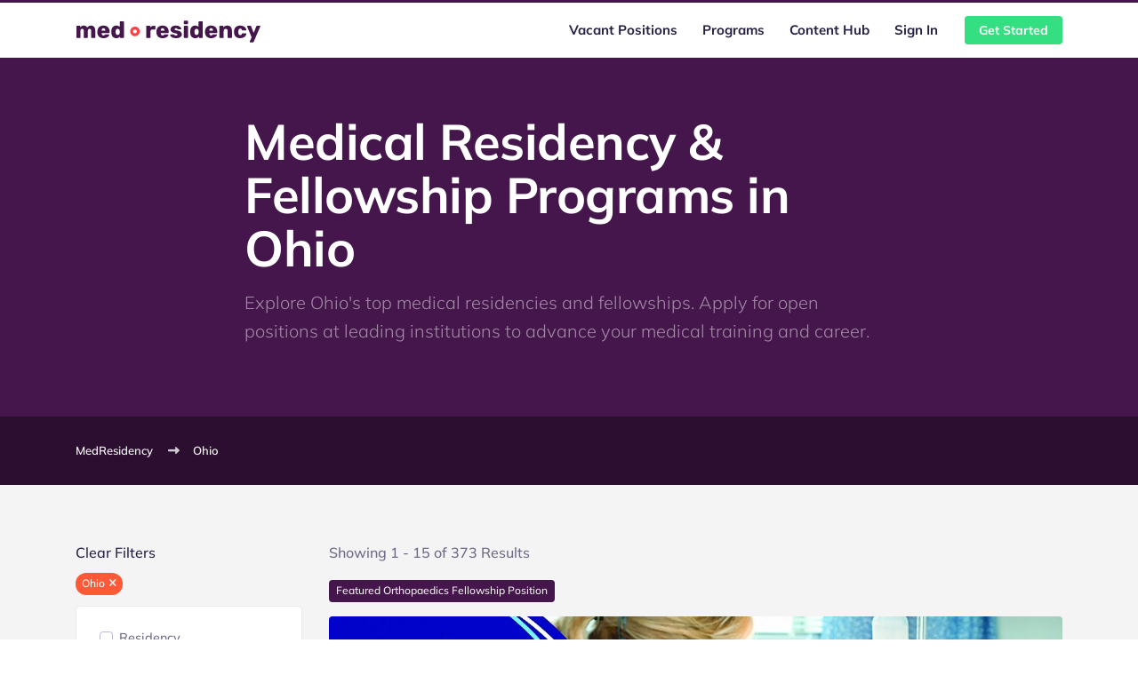

--- FILE ---
content_type: text/html; charset=UTF-8
request_url: https://medresidency.com/ohio
body_size: 9730
content:


<!DOCTYPE html><html
lang="en-US"><head><meta
charset="utf-8"><meta
name="viewport" content="width=device-width, initial-scale=1, shrink-to-fit=no"><link
rel="preconnect" href="//cdnjs.cloudflare.com"><link
rel="stylesheet preload" as="style" href="/assets/css/theme.min.css"><link
rel="stylesheet preload" as="style" href="/assets/css/misc.css"><link
rel="stylesheet preload" as="style" href="/assets/css/fonts.css"><link
rel="stylesheet preload" as="style" href="https://cdnjs.cloudflare.com/ajax/libs/font-awesome/6.2.0/css/all.css">
<title>Medical Residency &amp; Fellowship Programs in Ohio - MedResidency</title><meta name="description" content="Explore Ohio&#039;s top medical residencies and fellowships. Apply for open positions at leading institutions to advance your medical training and career">
<meta name="referrer" content="strict-origin-when-cross-origin">
<meta name="robots" content="all">
<meta content="103498558025000" property="fb:profile_id">
<meta content="600094853924025" property="fb:app_id">
<meta content="en_US" property="og:locale">
<meta content="MedResidency" property="og:site_name">
<meta content="website" property="og:type">
<meta content="https://medresidency.com/ohio" property="og:url">
<meta content="Medical Residency &amp; Fellowship Programs in Ohio - MedResidency" property="og:title">
<meta content="Explore Ohio&#039;s top medical residencies and fellowships. Apply for open positions at leading institutions to advance your medical training and career" property="og:description">
<meta name="twitter:card" content="summary_large_image">
<meta name="twitter:site" content="@med_residency">
<meta name="twitter:creator" content="@med_residency">
<meta name="twitter:title" content="Medical Residency &amp; Fellowship Programs in Ohio - MedResidency">
<meta name="twitter:description" content="Explore Ohio&#039;s top medical residencies and fellowships. Apply for open positions at leading institutions to advance your medical training and career">
<link href="https://medresidency.com/ohio" rel="canonical">
<link href="https://medresidency.com/" rel="home">
<link href="https://medresidency.com/ohio/page/2" rel="next"><script data-cfasync="false" nonce="c8d8e1d5-2db4-47a1-b78e-4f381fc01363">try{(function(w,d){!function(j,k,l,m){if(j.zaraz)console.error("zaraz is loaded twice");else{j[l]=j[l]||{};j[l].executed=[];j.zaraz={deferred:[],listeners:[]};j.zaraz._v="5874";j.zaraz._n="c8d8e1d5-2db4-47a1-b78e-4f381fc01363";j.zaraz.q=[];j.zaraz._f=function(n){return async function(){var o=Array.prototype.slice.call(arguments);j.zaraz.q.push({m:n,a:o})}};for(const p of["track","set","debug"])j.zaraz[p]=j.zaraz._f(p);j.zaraz.init=()=>{var q=k.getElementsByTagName(m)[0],r=k.createElement(m),s=k.getElementsByTagName("title")[0];s&&(j[l].t=k.getElementsByTagName("title")[0].text);j[l].x=Math.random();j[l].w=j.screen.width;j[l].h=j.screen.height;j[l].j=j.innerHeight;j[l].e=j.innerWidth;j[l].l=j.location.href;j[l].r=k.referrer;j[l].k=j.screen.colorDepth;j[l].n=k.characterSet;j[l].o=(new Date).getTimezoneOffset();if(j.dataLayer)for(const t of Object.entries(Object.entries(dataLayer).reduce((u,v)=>({...u[1],...v[1]}),{})))zaraz.set(t[0],t[1],{scope:"page"});j[l].q=[];for(;j.zaraz.q.length;){const w=j.zaraz.q.shift();j[l].q.push(w)}r.defer=!0;for(const x of[localStorage,sessionStorage])Object.keys(x||{}).filter(z=>z.startsWith("_zaraz_")).forEach(y=>{try{j[l]["z_"+y.slice(7)]=JSON.parse(x.getItem(y))}catch{j[l]["z_"+y.slice(7)]=x.getItem(y)}});r.referrerPolicy="origin";r.src="/cdn-cgi/zaraz/s.js?z="+btoa(encodeURIComponent(JSON.stringify(j[l])));q.parentNode.insertBefore(r,q)};["complete","interactive"].includes(k.readyState)?zaraz.init():j.addEventListener("DOMContentLoaded",zaraz.init)}}(w,d,"zarazData","script");window.zaraz._p=async d$=>new Promise(ea=>{if(d$){d$.e&&d$.e.forEach(eb=>{try{const ec=d.querySelector("script[nonce]"),ed=ec?.nonce||ec?.getAttribute("nonce"),ee=d.createElement("script");ed&&(ee.nonce=ed);ee.innerHTML=eb;ee.onload=()=>{d.head.removeChild(ee)};d.head.appendChild(ee)}catch(ef){console.error(`Error executing script: ${eb}\n`,ef)}});Promise.allSettled((d$.f||[]).map(eg=>fetch(eg[0],eg[1])))}ea()});zaraz._p({"e":["(function(w,d){})(window,document)"]});})(window,document)}catch(e){throw fetch("/cdn-cgi/zaraz/t"),e;};</script></head><body><div
class="header fixed-top position-sticky border-top border-top-3 border-primary bg-white"><div
class="container-lg"><nav
class="navbar navbar-expand-lg navbar-default"><a
class="navbar-brand" href="https://medresidency.com/"><img
class="logo" src="/assets/images/logo.svg" alt="MedResidency"></a><button
class="navbar-toggler collapsed" type="button" data-toggle="collapse" data-target="#navbar-default" aria-controls="navbar-default" aria-expanded="false" aria-label="Toggle navigation">
<span
class="icon-bar top-bar mt-0"></span>
<span
class="icon-bar middle-bar"></span>
<span
class="icon-bar bottom-bar"></span>
</button><div
class="collapse navbar-collapse" id="navbar-default">
<button
class="navbar-toggler collapsed" type="button" data-toggle="collapse" data-target="#navbar-default" aria-controls="navbar-default" aria-expanded="false" aria-label="Toggle navigation">
<i
class="fas fa-times"></i>
</button><ul
class="navbar-nav ml-auto mr-lg-3"><li
class="nav-item dropdown mt-lg-0 mt-1 "><a
class="nav-link text-dark dropdown-toggle " id="15079" href="https://medresidency.com/open-positions" data-toggle="dropdown" aria-haspopup="true" aria-expanded="false" data-display="static">Vacant Positions</a><ul
class="dropdown-menu dropdown-menu-right dropdown-menu-xl-left dropdown-menu-arrow" aria-labelledby="15079"><li
class="dropdown-submenu ">
<a
class="dropdown-item " href="https://medresidency.com/#preview-open-positions"><div
class="d-flex align-items-center"><div
class="mr-3 icon-shape icon-lg rounded-circle bg-light">
<i
class="fas fa-fas fa-list font-22"></i></div><div
id="2493941"><h4 class="mb-0 h5 text-dark">Residency Positions</h4><p
class="text-muted mb-0 font-12">View open residency vacancies</p></div></div>
</a></li><li
class="dropdown-submenu ">
<a
class="dropdown-item " href="https://medresidency.com/#preview-open-positions"><div
class="d-flex align-items-center"><div
class="mr-3 icon-shape icon-lg rounded-circle bg-light">
<i
class="fas fa-fas fa-rectangle-list font-22"></i></div><div
id="2493938"><h4 class="mb-0 h5 text-dark">Fellowship Positions</h4><p
class="text-muted mb-0 font-12">View open fellowship vacancies</p></div></div>
</a></li><li
class="dropdown-submenu ">
<a
class="dropdown-item " href="https://medresidency.com/institutions"><div
class="d-flex align-items-center"><div
class="mr-3 icon-shape icon-lg rounded-circle bg-light">
<i
class="fas fa-fas fa-university font-22"></i></div><div
id="15067"><h4 class="mb-0 h5 text-dark">Institutions</h4><p
class="text-muted mb-0 font-12">View positions by medical institution</p></div></div>
</a></li><li
class="dropdown-submenu ">
<a
class="dropdown-item " href="https://medresidency.com/specialties"><div
class="d-flex align-items-center"><div
class="mr-3 icon-shape icon-lg rounded-circle bg-light">
<i
class="fas fa-fa fa-layer-group font-22"></i></div><div
id="15061"><h4 class="mb-0 h5 text-dark">Specialties</h4><p
class="text-muted mb-0 font-12">View available positions by specialty</p></div></div>
</a></li><li
class="dropdown-submenu ">
<a
class="dropdown-item " href="https://medresidency.com/submit-a-position"><div
class="d-flex align-items-center"><div
class="mr-3 icon-shape icon-lg rounded-circle bg-light">
<i
class="fas fa-fa fa-folder-plus font-22"></i></div><div
id="10597"><h4 class="mb-0 h5 text-dark">Submit a Position</h4><p
class="text-muted mb-0 font-12">Post an open position</p></div></div>
</a></li></ul></li><li
class="nav-item  "><a
class="nav-link text-dark  " id="10598" href="https://medresidency.com/programs" >Programs</a></li><li
class="nav-item  "><a
class="nav-link text-dark  " id="10599" href="https://medresidency.com/hub" >Content Hub</a></li><li
class="nav-item  "><a
class="nav-link text-dark  " id="10600" href="https://medresidency.com/login" >Sign In</a></li></ul><div
class="header-btn">
<a
href="https://medresidency.com/signup" class="btn btn-success btn-sm">Get Started</a></div></div></nav></div></div><div
class="bg-dark"><div
class="container"><div
class="row"><div
class="offset-xl-2 col-xl-8 col-lg-12 col-md-12 col-12"><div
class="py-8"><h1 class="text-white mb-3 display-4">
Medical Residency & Fellowship Programs in Ohio</h1><p
class="lead text-white-50">
Explore Ohio's top medical residencies and fellowships. Apply for open positions at leading institutions to advance your medical training and career.</p></div></div></div></div></div><div
class="navbar-scroll py- bg-purple-dark text-primary py-4 font-13"><div
class="container"><div
class="row"><div
class="col-lg-12 col-md-12 col-12"><div
id="scroll-nav"><ul
class="breadcrumb-container"><li>
<a
href="https://medresidency.com/" class="border-bottom-0 text-light">MedResidency</a></li><li><a
href="https://medresidency.com/ohio" class="border-bottom-0 text-light">Ohio</a></li></ul></div></div></div></div></div><div
class="pb-8 pt-8 bg-light"><div
class="container"><div
id="component-btdeyh" class="sprig-component" data-hx-target="this" data-hx-include="this" data-hx-trigger="refresh" data-hx-get="https://medresidency.com/index.php?p=actions/sprig-core/components/render" data-hx-vals="{&quot;sprig:config&quot;:&quot;8dc3e365d98b0114c23fd4965d704e56f786ac26943f7e04883888be6ba4d922{\u0022id\u0022:\u0022component-btdeyh\u0022,\u0022siteId\u0022:1,\u0022template\u0022:\u0022positions\\\/_partials\\\/sprig\u0022,\u0022variables\u0022:{\u0022locationFilterArray\u0022:[352],\u0022location-ohio\u0022:true,\u0022isAdmin\u0022:false,\u0022isPremium\u0022:false}}&quot;}"><div
class="row"><div
class="col-lg-3 col-12"><div
class="w-100 mb-2 tag-container">
<span
class="text-dark" style="cursor: pointer;" onclick="deleteAllTags()" data-sprig data-sprig-parsed data-hx-get="https://medresidency.com/index.php?p=actions/sprig-core/components/render">Clear Filters</span><ul
class="m-0 p-0 list-unstyled mt-2" id="tagList"><li
class="badge badge-pill badge-primary mr-1 mb-1"><div
class="position-relative d-flex cloud-container" onclick="deleteTag(event,'')">
<span
class="d-block cloud-span" title="Ohio">Ohio</span></div></li></ul></div><div
class="card rounded-lg mb-3 p-3 p-md-1"><div
class="card-body sidebar"><div
class="mb-2"><div
class="custom-control custom-checkbox">
<input
type="checkbox" id="5" class="custom-control-input filter-checkbox" name="position-residencyPositions" value="5" data-sprig data-sprig-parsed onclick="showSpinner()" data-hx-get="https://medresidency.com/index.php?p=actions/sprig-core/components/render">
<label
class="custom-control-label" for="5">Residency</label></div><div
class="custom-control custom-checkbox">
<input
type="checkbox" id="6" class="custom-control-input filter-checkbox" name="position-fellowshipPositions" value="6" data-sprig data-sprig-parsed onclick="showSpinner()" data-hx-get="https://medresidency.com/index.php?p=actions/sprig-core/components/render">
<label
class="custom-control-label" for="6">Fellowship</label></div></div><hr
class="my-3"><div
class="font-14 text-uppercase font-weight-bold mb-2">Specialties</div><div
class="sidebar-list mb-3"><div
class="custom-control custom-checkbox">
<input
type="checkbox" id="2801" class="custom-control-input filter-checkbox" name="specialty-allergyImmunology" value="2801" data-sprig data-sprig-parsed onclick="showSpinner()" data-hx-get="https://medresidency.com/index.php?p=actions/sprig-core/components/render">
<label
class="custom-control-label " for="2801"> Allergy &amp; Immunology</label></div><div
class="custom-control custom-checkbox">
<input
type="checkbox" id="2802" class="custom-control-input filter-checkbox" name="specialty-anesthesiology" value="2802" data-sprig data-sprig-parsed onclick="showSpinner()" data-hx-get="https://medresidency.com/index.php?p=actions/sprig-core/components/render">
<label
class="custom-control-label " for="2802"> Anesthesiology</label></div><div
class="custom-control custom-checkbox">
<input
type="checkbox" id="2850" class="custom-control-input filter-checkbox" name="specialty-adultCardiothoracicAnesthesiology" value="2850" data-sprig data-sprig-parsed onclick="showSpinner()" data-hx-get="https://medresidency.com/index.php?p=actions/sprig-core/components/render">
<label
class="custom-control-label font-italic" for="2850">-  Adult Cardiothoracic Anesthesiology</label></div><div
class="custom-control custom-checkbox">
<input
type="checkbox" id="2851" class="custom-control-input filter-checkbox" name="specialty-criticalCareMedicine" value="2851" data-sprig data-sprig-parsed onclick="showSpinner()" data-hx-get="https://medresidency.com/index.php?p=actions/sprig-core/components/render">
<label
class="custom-control-label font-italic" for="2851">-  Critical Care Medicine</label></div><div
class="custom-control custom-checkbox">
<input
type="checkbox" id="6017" class="custom-control-input filter-checkbox" name="specialty-neuroanesthesia" value="6017" data-sprig data-sprig-parsed onclick="showSpinner()" data-hx-get="https://medresidency.com/index.php?p=actions/sprig-core/components/render">
<label
class="custom-control-label font-italic" for="6017">-  Neuroanesthesia</label></div><div
class="custom-control custom-checkbox">
<input
type="checkbox" id="6018" class="custom-control-input filter-checkbox" name="specialty-obstetricAnesthesia" value="6018" data-sprig data-sprig-parsed onclick="showSpinner()" data-hx-get="https://medresidency.com/index.php?p=actions/sprig-core/components/render">
<label
class="custom-control-label font-italic" for="6018">-  Obstetric Anesthesia</label></div><div
class="custom-control custom-checkbox">
<input
type="checkbox" id="2852" class="custom-control-input filter-checkbox" name="specialty-obstetricAnesthesiology" value="2852" data-sprig data-sprig-parsed onclick="showSpinner()" data-hx-get="https://medresidency.com/index.php?p=actions/sprig-core/components/render">
<label
class="custom-control-label font-italic" for="2852">-  Obstetric Anesthesiology</label></div><div
class="custom-control custom-checkbox">
<input
type="checkbox" id="2853" class="custom-control-input filter-checkbox" name="specialty-painMedicine" value="2853" data-sprig data-sprig-parsed onclick="showSpinner()" data-hx-get="https://medresidency.com/index.php?p=actions/sprig-core/components/render">
<label
class="custom-control-label font-italic" for="2853">-  Pain Medicine</label></div><div
class="custom-control custom-checkbox">
<input
type="checkbox" id="6020" class="custom-control-input filter-checkbox" name="specialty-palliativeMedicine" value="6020" data-sprig data-sprig-parsed onclick="showSpinner()" data-hx-get="https://medresidency.com/index.php?p=actions/sprig-core/components/render">
<label
class="custom-control-label font-italic" for="6020">-  Palliative Medicine</label></div><div
class="custom-control custom-checkbox">
<input
type="checkbox" id="2854" class="custom-control-input filter-checkbox" name="specialty-pediatricAnesthesiology" value="2854" data-sprig data-sprig-parsed onclick="showSpinner()" data-hx-get="https://medresidency.com/index.php?p=actions/sprig-core/components/render">
<label
class="custom-control-label font-italic" for="2854">-  Pediatric Anesthesiology</label></div><div
class="custom-control custom-checkbox">
<input
type="checkbox" id="6023" class="custom-control-input filter-checkbox" name="specialty-regionalAnesthesiology" value="6023" data-sprig data-sprig-parsed onclick="showSpinner()" data-hx-get="https://medresidency.com/index.php?p=actions/sprig-core/components/render">
<label
class="custom-control-label font-italic" for="6023">-  Regional Anesthesiology</label></div><div
class="custom-control custom-checkbox">
<input
type="checkbox" id="6025" class="custom-control-input filter-checkbox" name="specialty-transplantAnesthesiology" value="6025" data-sprig data-sprig-parsed onclick="showSpinner()" data-hx-get="https://medresidency.com/index.php?p=actions/sprig-core/components/render">
<label
class="custom-control-label font-italic" for="6025">-  Transplant Anesthesiology</label></div><div
class="custom-control custom-checkbox">
<input
type="checkbox" id="6026" class="custom-control-input filter-checkbox" name="specialty-traumaAnesthesiology" value="6026" data-sprig data-sprig-parsed onclick="showSpinner()" data-hx-get="https://medresidency.com/index.php?p=actions/sprig-core/components/render">
<label
class="custom-control-label font-italic" for="6026">-  Trauma Anesthesiology</label></div><div
class="custom-control custom-checkbox">
<input
type="checkbox" id="2803" class="custom-control-input filter-checkbox" name="specialty-dermatology" value="2803" data-sprig data-sprig-parsed onclick="showSpinner()" data-hx-get="https://medresidency.com/index.php?p=actions/sprig-core/components/render">
<label
class="custom-control-label " for="2803"> Dermatology</label></div><div
class="custom-control custom-checkbox">
<input
type="checkbox" id="2824" class="custom-control-input filter-checkbox" name="specialty-dermatopathology" value="2824" data-sprig data-sprig-parsed onclick="showSpinner()" data-hx-get="https://medresidency.com/index.php?p=actions/sprig-core/components/render">
<label
class="custom-control-label font-italic" for="2824">-  Dermatopathology</label></div><div
class="custom-control custom-checkbox">
<input
type="checkbox" id="2869" class="custom-control-input filter-checkbox" name="specialty-dermatopharmacology" value="2869" data-sprig data-sprig-parsed onclick="showSpinner()" data-hx-get="https://medresidency.com/index.php?p=actions/sprig-core/components/render">
<label
class="custom-control-label font-italic" for="2869">-  Dermatopharmacology</label></div><div
class="custom-control custom-checkbox">
<input
type="checkbox" id="2868" class="custom-control-input filter-checkbox" name="specialty-micrographicSurgeryDermatologicOncology" value="2868" data-sprig data-sprig-parsed onclick="showSpinner()" data-hx-get="https://medresidency.com/index.php?p=actions/sprig-core/components/render">
<label
class="custom-control-label font-italic" for="2868">-  Micrographic Surgery &amp; Dermatologic Oncology</label></div><div
class="custom-control custom-checkbox">
<input
type="checkbox" id="2804" class="custom-control-input filter-checkbox" name="specialty-emergencyMedicine" value="2804" data-sprig data-sprig-parsed onclick="showSpinner()" data-hx-get="https://medresidency.com/index.php?p=actions/sprig-core/components/render">
<label
class="custom-control-label " for="2804"> Emergency Medicine</label></div><div
class="custom-control custom-checkbox">
<input
type="checkbox" id="2879" class="custom-control-input filter-checkbox" name="specialty-medicalToxicology" value="2879" data-sprig data-sprig-parsed onclick="showSpinner()" data-hx-get="https://medresidency.com/index.php?p=actions/sprig-core/components/render">
<label
class="custom-control-label font-italic" for="2879">-  Medical Toxicology</label></div><div
class="custom-control custom-checkbox">
<input
type="checkbox" id="2880" class="custom-control-input filter-checkbox" name="specialty-sportsMedicine" value="2880" data-sprig data-sprig-parsed onclick="showSpinner()" data-hx-get="https://medresidency.com/index.php?p=actions/sprig-core/components/render">
<label
class="custom-control-label font-italic" for="2880">-  Sports Medicine</label></div><div
class="custom-control custom-checkbox">
<input
type="checkbox" id="2805" class="custom-control-input filter-checkbox" name="specialty-familyMedicine" value="2805" data-sprig data-sprig-parsed onclick="showSpinner()" data-hx-get="https://medresidency.com/index.php?p=actions/sprig-core/components/render">
<label
class="custom-control-label " for="2805"> Family Medicine</label></div><div
class="custom-control custom-checkbox">
<input
type="checkbox" id="2825" class="custom-control-input filter-checkbox" name="specialty-geriatricMedicine" value="2825" data-sprig data-sprig-parsed onclick="showSpinner()" data-hx-get="https://medresidency.com/index.php?p=actions/sprig-core/components/render">
<label
class="custom-control-label font-italic" for="2825">-  Geriatric Medicine</label></div><div
class="custom-control custom-checkbox">
<input
type="checkbox" id="2826" class="custom-control-input filter-checkbox" name="specialty-hospicePalliativeMedicineFm" value="2826" data-sprig data-sprig-parsed onclick="showSpinner()" data-hx-get="https://medresidency.com/index.php?p=actions/sprig-core/components/render">
<label
class="custom-control-label font-italic" for="2826">-  Hospice and Palliative Medicine</label></div><div
class="custom-control custom-checkbox">
<input
type="checkbox" id="6019" class="custom-control-input filter-checkbox" name="specialty-integrativeMedicine" value="6019" data-sprig data-sprig-parsed onclick="showSpinner()" data-hx-get="https://medresidency.com/index.php?p=actions/sprig-core/components/render">
<label
class="custom-control-label font-italic" for="6019">-  Integrative Medicine</label></div><div
class="custom-control custom-checkbox">
<input
type="checkbox" id="6022" class="custom-control-input filter-checkbox" name="specialty-research" value="6022" data-sprig data-sprig-parsed onclick="showSpinner()" data-hx-get="https://medresidency.com/index.php?p=actions/sprig-core/components/render">
<label
class="custom-control-label font-italic" for="6022">-  Research</label></div><div
class="custom-control custom-checkbox">
<input
type="checkbox" id="2881" class="custom-control-input filter-checkbox" name="specialty-sportsMedicineFm" value="2881" data-sprig data-sprig-parsed onclick="showSpinner()" data-hx-get="https://medresidency.com/index.php?p=actions/sprig-core/components/render">
<label
class="custom-control-label font-italic" for="2881">-  Sports Medicine</label></div><div
class="custom-control custom-checkbox">
<input
type="checkbox" id="6016" class="custom-control-input filter-checkbox" name="specialty-womensHealth" value="6016" data-sprig data-sprig-parsed onclick="showSpinner()" data-hx-get="https://medresidency.com/index.php?p=actions/sprig-core/components/render">
<label
class="custom-control-label font-italic" for="6016">-  Women&#039;s Health</label></div><div
class="custom-control custom-checkbox">
<input
type="checkbox" id="2806" class="custom-control-input filter-checkbox" name="specialty-healthPolicy" value="2806" data-sprig data-sprig-parsed onclick="showSpinner()" data-hx-get="https://medresidency.com/index.php?p=actions/sprig-core/components/render">
<label
class="custom-control-label " for="2806"> Health Policy</label></div><div
class="custom-control custom-checkbox">
<input
type="checkbox" id="2807" class="custom-control-input filter-checkbox" name="specialty-hospicePalliativeMedicine" value="2807" data-sprig data-sprig-parsed onclick="showSpinner()" data-hx-get="https://medresidency.com/index.php?p=actions/sprig-core/components/render">
<label
class="custom-control-label " for="2807"> Hospice &amp; Palliative Medicine</label></div><div
class="custom-control custom-checkbox">
<input
type="checkbox" id="2808" class="custom-control-input filter-checkbox" name="specialty-internalMedicine" value="2808" data-sprig data-sprig-parsed onclick="showSpinner()" data-hx-get="https://medresidency.com/index.php?p=actions/sprig-core/components/render">
<label
class="custom-control-label " for="2808"> Internal Medicine</label></div><div
class="custom-control custom-checkbox">
<input
type="checkbox" id="2905" class="custom-control-input filter-checkbox" name="specialty-advancedHeartFailureTransplantCardiology" value="2905" data-sprig data-sprig-parsed onclick="showSpinner()" data-hx-get="https://medresidency.com/index.php?p=actions/sprig-core/components/render">
<label
class="custom-control-label font-italic" for="2905">-  Advanced Heart Failure &amp; Transplant Cardiology</label></div><div
class="custom-control custom-checkbox">
<input
type="checkbox" id="2906" class="custom-control-input filter-checkbox" name="specialty-cardiovascularDisease" value="2906" data-sprig data-sprig-parsed onclick="showSpinner()" data-hx-get="https://medresidency.com/index.php?p=actions/sprig-core/components/render">
<label
class="custom-control-label font-italic" for="2906">-  Cardiovascular Disease</label></div><div
class="custom-control custom-checkbox">
<input
type="checkbox" id="2907" class="custom-control-input filter-checkbox" name="specialty-clinicalCardiacElectrophysiology" value="2907" data-sprig data-sprig-parsed onclick="showSpinner()" data-hx-get="https://medresidency.com/index.php?p=actions/sprig-core/components/render">
<label
class="custom-control-label font-italic" for="2907">-  Clinical Cardiac Electrophysiology</label></div><div
class="custom-control custom-checkbox">
<input
type="checkbox" id="2908" class="custom-control-input filter-checkbox" name="specialty-criticalCareMedicineIm" value="2908" data-sprig data-sprig-parsed onclick="showSpinner()" data-hx-get="https://medresidency.com/index.php?p=actions/sprig-core/components/render">
<label
class="custom-control-label font-italic" for="2908">-  Critical Care Medicine</label></div><div
class="custom-control custom-checkbox">
<input
type="checkbox" id="2896" class="custom-control-input filter-checkbox" name="specialty-electrophysiology" value="2896" data-sprig data-sprig-parsed onclick="showSpinner()" data-hx-get="https://medresidency.com/index.php?p=actions/sprig-core/components/render">
<label
class="custom-control-label font-italic" for="2896">-  Electrophysiology</label></div><div
class="custom-control custom-checkbox">
<input
type="checkbox" id="2909" class="custom-control-input filter-checkbox" name="specialty-endocrinologyDiabetesMetabolism" value="2909" data-sprig data-sprig-parsed onclick="showSpinner()" data-hx-get="https://medresidency.com/index.php?p=actions/sprig-core/components/render">
<label
class="custom-control-label font-italic" for="2909">-  Endocrinology, Diabetes &amp; Metabolism</label></div><div
class="custom-control custom-checkbox">
<input
type="checkbox" id="2910" class="custom-control-input filter-checkbox" name="specialty-gastroenterology" value="2910" data-sprig data-sprig-parsed onclick="showSpinner()" data-hx-get="https://medresidency.com/index.php?p=actions/sprig-core/components/render">
<label
class="custom-control-label font-italic" for="2910">-  Gastroenterology</label></div><div
class="custom-control custom-checkbox">
<input
type="checkbox" id="2911" class="custom-control-input filter-checkbox" name="specialty-geriatricMedicineIm" value="2911" data-sprig data-sprig-parsed onclick="showSpinner()" data-hx-get="https://medresidency.com/index.php?p=actions/sprig-core/components/render">
<label
class="custom-control-label font-italic" for="2911">-  Geriatric Medicine</label></div><div
class="custom-control custom-checkbox">
<input
type="checkbox" id="2912" class="custom-control-input filter-checkbox" name="specialty-hematologyIm" value="2912" data-sprig data-sprig-parsed onclick="showSpinner()" data-hx-get="https://medresidency.com/index.php?p=actions/sprig-core/components/render">
<label
class="custom-control-label font-italic" for="2912">-  Hematology</label></div><div
class="custom-control custom-checkbox">
<input
type="checkbox" id="2897" class="custom-control-input filter-checkbox" name="specialty-interventionalCardiology" value="2897" data-sprig data-sprig-parsed onclick="showSpinner()" data-hx-get="https://medresidency.com/index.php?p=actions/sprig-core/components/render">
<label
class="custom-control-label font-italic" for="2897">-  Interventional Cardiology</label></div><div
class="custom-control custom-checkbox">
<input
type="checkbox" id="2898" class="custom-control-input filter-checkbox" name="specialty-nephrology" value="2898" data-sprig data-sprig-parsed onclick="showSpinner()" data-hx-get="https://medresidency.com/index.php?p=actions/sprig-core/components/render">
<label
class="custom-control-label font-italic" for="2898">-  Nephrology</label></div><div
class="custom-control custom-checkbox">
<input
type="checkbox" id="2899" class="custom-control-input filter-checkbox" name="specialty-oncology" value="2899" data-sprig data-sprig-parsed onclick="showSpinner()" data-hx-get="https://medresidency.com/index.php?p=actions/sprig-core/components/render">
<label
class="custom-control-label font-italic" for="2899">-  Oncology</label></div><div
class="custom-control custom-checkbox">
<input
type="checkbox" id="2900" class="custom-control-input filter-checkbox" name="specialty-pulmonaryDisease" value="2900" data-sprig data-sprig-parsed onclick="showSpinner()" data-hx-get="https://medresidency.com/index.php?p=actions/sprig-core/components/render">
<label
class="custom-control-label font-italic" for="2900">-  Pulmonary Disease</label></div><div
class="custom-control custom-checkbox">
<input
type="checkbox" id="2902" class="custom-control-input filter-checkbox" name="specialty-rheumatology" value="2902" data-sprig data-sprig-parsed onclick="showSpinner()" data-hx-get="https://medresidency.com/index.php?p=actions/sprig-core/components/render">
<label
class="custom-control-label font-italic" for="2902">-  Rheumatology</label></div><div
class="custom-control custom-checkbox">
<input
type="checkbox" id="2903" class="custom-control-input filter-checkbox" name="specialty-sportsMedicineIm" value="2903" data-sprig data-sprig-parsed onclick="showSpinner()" data-hx-get="https://medresidency.com/index.php?p=actions/sprig-core/components/render">
<label
class="custom-control-label font-italic" for="2903">-  Sports Medicine</label></div><div
class="custom-control custom-checkbox">
<input
type="checkbox" id="2904" class="custom-control-input filter-checkbox" name="specialty-transplantHepatology" value="2904" data-sprig data-sprig-parsed onclick="showSpinner()" data-hx-get="https://medresidency.com/index.php?p=actions/sprig-core/components/render">
<label
class="custom-control-label font-italic" for="2904">-  Transplant Hepatology</label></div><div
class="custom-control custom-checkbox">
<input
type="checkbox" id="2901" class="custom-control-input filter-checkbox" name="specialty-medicalGenetics" value="2901" data-sprig data-sprig-parsed onclick="showSpinner()" data-hx-get="https://medresidency.com/index.php?p=actions/sprig-core/components/render">
<label
class="custom-control-label " for="2901"> Medical Genetics</label></div><div
class="custom-control custom-checkbox">
<input
type="checkbox" id="2913" class="custom-control-input filter-checkbox" name="specialty-biochemicalGenetics" value="2913" data-sprig data-sprig-parsed onclick="showSpinner()" data-hx-get="https://medresidency.com/index.php?p=actions/sprig-core/components/render">
<label
class="custom-control-label font-italic" for="2913">-  Biochemical Genetics</label></div><div
class="custom-control custom-checkbox">
<input
type="checkbox" id="2914" class="custom-control-input filter-checkbox" name="specialty-molecularGeneticPathology" value="2914" data-sprig data-sprig-parsed onclick="showSpinner()" data-hx-get="https://medresidency.com/index.php?p=actions/sprig-core/components/render">
<label
class="custom-control-label font-italic" for="2914">-  Molecular Genetic Pathology</label></div><div
class="custom-control custom-checkbox">
<input
type="checkbox" id="2809" class="custom-control-input filter-checkbox" name="specialty-neurology" value="2809" data-sprig data-sprig-parsed onclick="showSpinner()" data-hx-get="https://medresidency.com/index.php?p=actions/sprig-core/components/render">
<label
class="custom-control-label " for="2809"> Neurology</label></div><div
class="custom-control custom-checkbox">
<input
type="checkbox" id="2916" class="custom-control-input filter-checkbox" name="specialty-childNeurology" value="2916" data-sprig data-sprig-parsed onclick="showSpinner()" data-hx-get="https://medresidency.com/index.php?p=actions/sprig-core/components/render">
<label
class="custom-control-label font-italic" for="2916">-  Child Neurology</label></div><div
class="custom-control custom-checkbox">
<input
type="checkbox" id="2917" class="custom-control-input filter-checkbox" name="specialty-clinicalNeurophysiology" value="2917" data-sprig data-sprig-parsed onclick="showSpinner()" data-hx-get="https://medresidency.com/index.php?p=actions/sprig-core/components/render">
<label
class="custom-control-label font-italic" for="2917">-  Clinical Neurophysiology</label></div><div
class="custom-control custom-checkbox">
<input
type="checkbox" id="2918" class="custom-control-input filter-checkbox" name="specialty-neuromuscularMedicine" value="2918" data-sprig data-sprig-parsed onclick="showSpinner()" data-hx-get="https://medresidency.com/index.php?p=actions/sprig-core/components/render">
<label
class="custom-control-label font-italic" for="2918">-  Neuromuscular Medicine</label></div><div
class="custom-control custom-checkbox">
<input
type="checkbox" id="2919" class="custom-control-input filter-checkbox" name="specialty-painMedicineNeurology" value="2919" data-sprig data-sprig-parsed onclick="showSpinner()" data-hx-get="https://medresidency.com/index.php?p=actions/sprig-core/components/render">
<label
class="custom-control-label font-italic" for="2919">-  Pain Medicine</label></div><div
class="custom-control custom-checkbox">
<input
type="checkbox" id="2810" class="custom-control-input filter-checkbox" name="specialty-neurovascularSurgery" value="2810" data-sprig data-sprig-parsed onclick="showSpinner()" data-hx-get="https://medresidency.com/index.php?p=actions/sprig-core/components/render">
<label
class="custom-control-label " for="2810"> Neurovascular Surgery</label></div><div
class="custom-control custom-checkbox">
<input
type="checkbox" id="2811" class="custom-control-input filter-checkbox" name="specialty-nuclearMedicine" value="2811" data-sprig data-sprig-parsed onclick="showSpinner()" data-hx-get="https://medresidency.com/index.php?p=actions/sprig-core/components/render">
<label
class="custom-control-label " for="2811"> Nuclear Medicine</label></div><div
class="custom-control custom-checkbox">
<input
type="checkbox" id="2812" class="custom-control-input filter-checkbox" name="specialty-obstetricsGynecology" value="2812" data-sprig data-sprig-parsed onclick="showSpinner()" data-hx-get="https://medresidency.com/index.php?p=actions/sprig-core/components/render">
<label
class="custom-control-label " for="2812"> Obstetrics &amp; Gynecology</label></div><div
class="custom-control custom-checkbox">
<input
type="checkbox" id="2813" class="custom-control-input filter-checkbox" name="specialty-ophthalmology" value="2813" data-sprig data-sprig-parsed onclick="showSpinner()" data-hx-get="https://medresidency.com/index.php?p=actions/sprig-core/components/render">
<label
class="custom-control-label " for="2813"> Ophthalmology</label></div><div
class="custom-control custom-checkbox">
<input
type="checkbox" id="2921" class="custom-control-input filter-checkbox" name="specialty-ophthalmicPlasticReconstructiveSurgery" value="2921" data-sprig data-sprig-parsed onclick="showSpinner()" data-hx-get="https://medresidency.com/index.php?p=actions/sprig-core/components/render">
<label
class="custom-control-label font-italic" for="2921">-  Ophthalmic Plastic &amp; Reconstructive Surgery</label></div><div
class="custom-control custom-checkbox">
<input
type="checkbox" id="2814" class="custom-control-input filter-checkbox" name="specialty-orthopaedics" value="2814" data-sprig data-sprig-parsed onclick="showSpinner()" data-hx-get="https://medresidency.com/index.php?p=actions/sprig-core/components/render">
<label
class="custom-control-label " for="2814"> Orthopaedics</label></div><div
class="custom-control custom-checkbox">
<input
type="checkbox" id="2922" class="custom-control-input filter-checkbox" name="specialty-adultReconstructiveOrthopaedics" value="2922" data-sprig data-sprig-parsed onclick="showSpinner()" data-hx-get="https://medresidency.com/index.php?p=actions/sprig-core/components/render">
<label
class="custom-control-label font-italic" for="2922">-  Adult Reconstructive Orthopaedics</label></div><div
class="custom-control custom-checkbox">
<input
type="checkbox" id="2923" class="custom-control-input filter-checkbox" name="specialty-footAndAnkleOrthopaedics" value="2923" data-sprig data-sprig-parsed onclick="showSpinner()" data-hx-get="https://medresidency.com/index.php?p=actions/sprig-core/components/render">
<label
class="custom-control-label font-italic" for="2923">-  Foot and Ankle Orthopaedics</label></div><div
class="custom-control custom-checkbox">
<input
type="checkbox" id="2924" class="custom-control-input filter-checkbox" name="specialty-handSurgeryOrthopaedics" value="2924" data-sprig data-sprig-parsed onclick="showSpinner()" data-hx-get="https://medresidency.com/index.php?p=actions/sprig-core/components/render">
<label
class="custom-control-label font-italic" for="2924">-  Hand Surgery</label></div><div
class="custom-control custom-checkbox">
<input
type="checkbox" id="2925" class="custom-control-input filter-checkbox" name="specialty-musculoskeletalOncology" value="2925" data-sprig data-sprig-parsed onclick="showSpinner()" data-hx-get="https://medresidency.com/index.php?p=actions/sprig-core/components/render">
<label
class="custom-control-label font-italic" for="2925">-  Musculoskeletal Oncology</label></div><div
class="custom-control custom-checkbox">
<input
type="checkbox" id="2926" class="custom-control-input filter-checkbox" name="specialty-orthopaedicSportsMedicine" value="2926" data-sprig data-sprig-parsed onclick="showSpinner()" data-hx-get="https://medresidency.com/index.php?p=actions/sprig-core/components/render">
<label
class="custom-control-label font-italic" for="2926">-  Orthopaedic Sports Medicine</label></div><div
class="custom-control custom-checkbox">
<input
type="checkbox" id="2928" class="custom-control-input filter-checkbox" name="specialty-orthopaedicTrauma" value="2928" data-sprig data-sprig-parsed onclick="showSpinner()" data-hx-get="https://medresidency.com/index.php?p=actions/sprig-core/components/render">
<label
class="custom-control-label font-italic" for="2928">-  Orthopaedic Trauma</label></div><div
class="custom-control custom-checkbox">
<input
type="checkbox" id="2929" class="custom-control-input filter-checkbox" name="specialty-pediatricOrthopaedics" value="2929" data-sprig data-sprig-parsed onclick="showSpinner()" data-hx-get="https://medresidency.com/index.php?p=actions/sprig-core/components/render">
<label
class="custom-control-label font-italic" for="2929">-  Pediatric Orthopaedics</label></div><div
class="custom-control custom-checkbox">
<input
type="checkbox" id="2927" class="custom-control-input filter-checkbox" name="specialty-spineSurgery" value="2927" data-sprig data-sprig-parsed onclick="showSpinner()" data-hx-get="https://medresidency.com/index.php?p=actions/sprig-core/components/render">
<label
class="custom-control-label font-italic" for="2927">-  Spine Surgery</label></div><div
class="custom-control custom-checkbox">
<input
type="checkbox" id="2815" class="custom-control-input filter-checkbox" name="specialty-otolaryngology" value="2815" data-sprig data-sprig-parsed onclick="showSpinner()" data-hx-get="https://medresidency.com/index.php?p=actions/sprig-core/components/render">
<label
class="custom-control-label " for="2815"> Otolaryngology</label></div><div
class="custom-control custom-checkbox">
<input
type="checkbox" id="2848" class="custom-control-input filter-checkbox" name="specialty-pediatricOtolaryngology" value="2848" data-sprig data-sprig-parsed onclick="showSpinner()" data-hx-get="https://medresidency.com/index.php?p=actions/sprig-core/components/render">
<label
class="custom-control-label font-italic" for="2848">-  Pediatric Otolaryngology</label></div><div
class="custom-control custom-checkbox">
<input
type="checkbox" id="2816" class="custom-control-input filter-checkbox" name="specialty-sleepMedicine" value="2816" data-sprig data-sprig-parsed onclick="showSpinner()" data-hx-get="https://medresidency.com/index.php?p=actions/sprig-core/components/render">
<label
class="custom-control-label " for="2816"> Sleep Medicine</label></div><div
class="custom-control custom-checkbox">
<input
type="checkbox" id="2817" class="custom-control-input filter-checkbox" name="specialty-pathology" value="2817" data-sprig data-sprig-parsed onclick="showSpinner()" data-hx-get="https://medresidency.com/index.php?p=actions/sprig-core/components/render">
<label
class="custom-control-label " for="2817"> Pathology</label></div><div
class="custom-control custom-checkbox">
<input
type="checkbox" id="2855" class="custom-control-input filter-checkbox" name="specialty-bloodBankingTransfusionMedicine" value="2855" data-sprig data-sprig-parsed onclick="showSpinner()" data-hx-get="https://medresidency.com/index.php?p=actions/sprig-core/components/render">
<label
class="custom-control-label font-italic" for="2855">-  Blood Banking-Transfusion Medicine</label></div><div
class="custom-control custom-checkbox">
<input
type="checkbox" id="2867" class="custom-control-input filter-checkbox" name="specialty-breastPathology" value="2867" data-sprig data-sprig-parsed onclick="showSpinner()" data-hx-get="https://medresidency.com/index.php?p=actions/sprig-core/components/render">
<label
class="custom-control-label font-italic" for="2867">-  Breast Pathology</label></div><div
class="custom-control custom-checkbox">
<input
type="checkbox" id="2856" class="custom-control-input filter-checkbox" name="specialty-chemicalPathology" value="2856" data-sprig data-sprig-parsed onclick="showSpinner()" data-hx-get="https://medresidency.com/index.php?p=actions/sprig-core/components/render">
<label
class="custom-control-label font-italic" for="2856">-  Chemical Pathology</label></div><div
class="custom-control custom-checkbox">
<input
type="checkbox" id="2857" class="custom-control-input filter-checkbox" name="specialty-cytopathology" value="2857" data-sprig data-sprig-parsed onclick="showSpinner()" data-hx-get="https://medresidency.com/index.php?p=actions/sprig-core/components/render">
<label
class="custom-control-label font-italic" for="2857">-  Cytopathology</label></div><div
class="custom-control custom-checkbox">
<input
type="checkbox" id="2866" class="custom-control-input filter-checkbox" name="specialty-dermatopathologyPathology" value="2866" data-sprig data-sprig-parsed onclick="showSpinner()" data-hx-get="https://medresidency.com/index.php?p=actions/sprig-core/components/render">
<label
class="custom-control-label font-italic" for="2866">-  Dermatopathology</label></div><div
class="custom-control custom-checkbox">
<input
type="checkbox" id="2863" class="custom-control-input filter-checkbox" name="specialty-gastrointestinalPathology" value="2863" data-sprig data-sprig-parsed onclick="showSpinner()" data-hx-get="https://medresidency.com/index.php?p=actions/sprig-core/components/render">
<label
class="custom-control-label font-italic" for="2863">-  Gastrointestinal Pathology</label></div><div
class="custom-control custom-checkbox">
<input
type="checkbox" id="2864" class="custom-control-input filter-checkbox" name="specialty-genitourinaryGynecologicalPathology" value="2864" data-sprig data-sprig-parsed onclick="showSpinner()" data-hx-get="https://medresidency.com/index.php?p=actions/sprig-core/components/render">
<label
class="custom-control-label font-italic" for="2864">-  Genitourinary &amp; Gynecological Pathology</label></div><div
class="custom-control custom-checkbox">
<input
type="checkbox" id="2858" class="custom-control-input filter-checkbox" name="specialty-forensicPathology" value="2858" data-sprig data-sprig-parsed onclick="showSpinner()" data-hx-get="https://medresidency.com/index.php?p=actions/sprig-core/components/render">
<label
class="custom-control-label font-italic" for="2858">-  Forensic Pathology</label></div><div
class="custom-control custom-checkbox">
<input
type="checkbox" id="2859" class="custom-control-input filter-checkbox" name="specialty-hematology" value="2859" data-sprig data-sprig-parsed onclick="showSpinner()" data-hx-get="https://medresidency.com/index.php?p=actions/sprig-core/components/render">
<label
class="custom-control-label font-italic" for="2859">-  Hematology</label></div><div
class="custom-control custom-checkbox">
<input
type="checkbox" id="2860" class="custom-control-input filter-checkbox" name="specialty-medicalMicrobiology" value="2860" data-sprig data-sprig-parsed onclick="showSpinner()" data-hx-get="https://medresidency.com/index.php?p=actions/sprig-core/components/render">
<label
class="custom-control-label font-italic" for="2860">-  Medical Microbiology</label></div><div
class="custom-control custom-checkbox">
<input
type="checkbox" id="2861" class="custom-control-input filter-checkbox" name="specialty-neuropathology" value="2861" data-sprig data-sprig-parsed onclick="showSpinner()" data-hx-get="https://medresidency.com/index.php?p=actions/sprig-core/components/render">
<label
class="custom-control-label font-italic" for="2861">-  Neuropathology</label></div><div
class="custom-control custom-checkbox">
<input
type="checkbox" id="2862" class="custom-control-input filter-checkbox" name="specialty-selectivePathology" value="2862" data-sprig data-sprig-parsed onclick="showSpinner()" data-hx-get="https://medresidency.com/index.php?p=actions/sprig-core/components/render">
<label
class="custom-control-label font-italic" for="2862">-  Selective Pathology</label></div><div
class="custom-control custom-checkbox">
<input
type="checkbox" id="2865" class="custom-control-input filter-checkbox" name="specialty-surgicalPathology" value="2865" data-sprig data-sprig-parsed onclick="showSpinner()" data-hx-get="https://medresidency.com/index.php?p=actions/sprig-core/components/render">
<label
class="custom-control-label font-italic" for="2865">-  Surgical Pathology</label></div><div
class="custom-control custom-checkbox">
<input
type="checkbox" id="2818" class="custom-control-input filter-checkbox" name="specialty-pediatrics" value="2818" data-sprig data-sprig-parsed onclick="showSpinner()" data-hx-get="https://medresidency.com/index.php?p=actions/sprig-core/components/render">
<label
class="custom-control-label " for="2818"> Pediatrics</label></div><div
class="custom-control custom-checkbox">
<input
type="checkbox" id="2828" class="custom-control-input filter-checkbox" name="specialty-adolescentMedicine" value="2828" data-sprig data-sprig-parsed onclick="showSpinner()" data-hx-get="https://medresidency.com/index.php?p=actions/sprig-core/components/render">
<label
class="custom-control-label font-italic" for="2828">-  Adolescent Medicine</label></div><div
class="custom-control custom-checkbox">
<input
type="checkbox" id="2839" class="custom-control-input filter-checkbox" name="specialty-developmentalBehavioralPediatrics" value="2839" data-sprig data-sprig-parsed onclick="showSpinner()" data-hx-get="https://medresidency.com/index.php?p=actions/sprig-core/components/render">
<label
class="custom-control-label font-italic" for="2839">-  Developmental and Behavioral Pediatrics</label></div><div
class="custom-control custom-checkbox">
<input
type="checkbox" id="2829" class="custom-control-input filter-checkbox" name="specialty-neonatalPerinatalMedicine" value="2829" data-sprig data-sprig-parsed onclick="showSpinner()" data-hx-get="https://medresidency.com/index.php?p=actions/sprig-core/components/render">
<label
class="custom-control-label font-italic" for="2829">-  Neonatal-Perinatal Medicine</label></div><div
class="custom-control custom-checkbox">
<input
type="checkbox" id="2835" class="custom-control-input filter-checkbox" name="specialty-pediatricCardiology" value="2835" data-sprig data-sprig-parsed onclick="showSpinner()" data-hx-get="https://medresidency.com/index.php?p=actions/sprig-core/components/render">
<label
class="custom-control-label font-italic" for="2835">-  Pediatric Cardiology</label></div><div
class="custom-control custom-checkbox">
<input
type="checkbox" id="2840" class="custom-control-input filter-checkbox" name="specialty-pediatricCriticalCareMedicine" value="2840" data-sprig data-sprig-parsed onclick="showSpinner()" data-hx-get="https://medresidency.com/index.php?p=actions/sprig-core/components/render">
<label
class="custom-control-label font-italic" for="2840">-  Pediatric Critical Care Medicine</label></div><div
class="custom-control custom-checkbox">
<input
type="checkbox" id="2846" class="custom-control-input filter-checkbox" name="specialty-pediatricDermatology" value="2846" data-sprig data-sprig-parsed onclick="showSpinner()" data-hx-get="https://medresidency.com/index.php?p=actions/sprig-core/components/render">
<label
class="custom-control-label font-italic" for="2846">-  Pediatric Dermatology</label></div><div
class="custom-control custom-checkbox">
<input
type="checkbox" id="2836" class="custom-control-input filter-checkbox" name="specialty-pediatricEndocrinology" value="2836" data-sprig data-sprig-parsed onclick="showSpinner()" data-hx-get="https://medresidency.com/index.php?p=actions/sprig-core/components/render">
<label
class="custom-control-label font-italic" for="2836">-  Pediatric Endocrinology</label></div><div
class="custom-control custom-checkbox">
<input
type="checkbox" id="2830" class="custom-control-input filter-checkbox" name="specialty-pediatricEmergencyMedicine" value="2830" data-sprig data-sprig-parsed onclick="showSpinner()" data-hx-get="https://medresidency.com/index.php?p=actions/sprig-core/components/render">
<label
class="custom-control-label font-italic" for="2830">-  Pediatric Emergency Medicine</label></div><div
class="custom-control custom-checkbox">
<input
type="checkbox" id="2841" class="custom-control-input filter-checkbox" name="specialty-pediatricGastroenterology" value="2841" data-sprig data-sprig-parsed onclick="showSpinner()" data-hx-get="https://medresidency.com/index.php?p=actions/sprig-core/components/render">
<label
class="custom-control-label font-italic" for="2841">-  Pediatric Gastroenterology</label></div><div
class="custom-control custom-checkbox">
<input
type="checkbox" id="2831" class="custom-control-input filter-checkbox" name="specialty-pediatricHematologyOncology" value="2831" data-sprig data-sprig-parsed onclick="showSpinner()" data-hx-get="https://medresidency.com/index.php?p=actions/sprig-core/components/render">
<label
class="custom-control-label font-italic" for="2831">-  Pediatric Hematology &amp; Oncology</label></div><div
class="custom-control custom-checkbox">
<input
type="checkbox" id="2837" class="custom-control-input filter-checkbox" name="specialty-pediatricInfectiousDisease" value="2837" data-sprig data-sprig-parsed onclick="showSpinner()" data-hx-get="https://medresidency.com/index.php?p=actions/sprig-core/components/render">
<label
class="custom-control-label font-italic" for="2837">-  Pediatric Infectious Disease</label></div><div
class="custom-control custom-checkbox">
<input
type="checkbox" id="2843" class="custom-control-input filter-checkbox" name="specialty-pediatricNeonatalogy" value="2843" data-sprig data-sprig-parsed onclick="showSpinner()" data-hx-get="https://medresidency.com/index.php?p=actions/sprig-core/components/render">
<label
class="custom-control-label font-italic" for="2843">-  Pediatric Neonatalogy</label></div><div
class="custom-control custom-checkbox">
<input
type="checkbox" id="2842" class="custom-control-input filter-checkbox" name="specialty-pediatricNephrology" value="2842" data-sprig data-sprig-parsed onclick="showSpinner()" data-hx-get="https://medresidency.com/index.php?p=actions/sprig-core/components/render">
<label
class="custom-control-label font-italic" for="2842">-  Pediatric Nephrology</label></div><div
class="custom-control custom-checkbox">
<input
type="checkbox" id="2847" class="custom-control-input filter-checkbox" name="specialty-pediatricNeurosurgery" value="2847" data-sprig data-sprig-parsed onclick="showSpinner()" data-hx-get="https://medresidency.com/index.php?p=actions/sprig-core/components/render">
<label
class="custom-control-label font-italic" for="2847">-  Pediatric Neurosurgery</label></div><div
class="custom-control custom-checkbox">
<input
type="checkbox" id="2849" class="custom-control-input filter-checkbox" name="specialty-pediatricPathology" value="2849" data-sprig data-sprig-parsed onclick="showSpinner()" data-hx-get="https://medresidency.com/index.php?p=actions/sprig-core/components/render">
<label
class="custom-control-label font-italic" for="2849">-  Pediatric Pathology</label></div><div
class="custom-control custom-checkbox">
<input
type="checkbox" id="2832" class="custom-control-input filter-checkbox" name="specialty-pediatricPulmonology" value="2832" data-sprig data-sprig-parsed onclick="showSpinner()" data-hx-get="https://medresidency.com/index.php?p=actions/sprig-core/components/render">
<label
class="custom-control-label font-italic" for="2832">-  Pediatric Pulmonology</label></div><div
class="custom-control custom-checkbox">
<input
type="checkbox" id="2827" class="custom-control-input filter-checkbox" name="specialty-pediatricRheumatology" value="2827" data-sprig data-sprig-parsed onclick="showSpinner()" data-hx-get="https://medresidency.com/index.php?p=actions/sprig-core/components/render">
<label
class="custom-control-label font-italic" for="2827">-  Pediatric Rheumatology</label></div><div
class="custom-control custom-checkbox">
<input
type="checkbox" id="2833" class="custom-control-input filter-checkbox" name="specialty-pediatricSportsMedicine" value="2833" data-sprig data-sprig-parsed onclick="showSpinner()" data-hx-get="https://medresidency.com/index.php?p=actions/sprig-core/components/render">
<label
class="custom-control-label font-italic" for="2833">-  Pediatric Sports Medicine</label></div><div
class="custom-control custom-checkbox">
<input
type="checkbox" id="2931" class="custom-control-input filter-checkbox" name="specialty-preventiveMedicine" value="2931" data-sprig data-sprig-parsed onclick="showSpinner()" data-hx-get="https://medresidency.com/index.php?p=actions/sprig-core/components/render">
<label
class="custom-control-label " for="2931"> Preventive Medicine</label></div><div
class="custom-control custom-checkbox">
<input
type="checkbox" id="2820" class="custom-control-input filter-checkbox" name="specialty-psychiatry" value="2820" data-sprig data-sprig-parsed onclick="showSpinner()" data-hx-get="https://medresidency.com/index.php?p=actions/sprig-core/components/render">
<label
class="custom-control-label " for="2820"> Psychiatry</label></div><div
class="custom-control custom-checkbox">
<input
type="checkbox" id="2932" class="custom-control-input filter-checkbox" name="specialty-addictionPsychiatry" value="2932" data-sprig data-sprig-parsed onclick="showSpinner()" data-hx-get="https://medresidency.com/index.php?p=actions/sprig-core/components/render">
<label
class="custom-control-label font-italic" for="2932">-  Addiction Psychiatry</label></div><div
class="custom-control custom-checkbox">
<input
type="checkbox" id="2933" class="custom-control-input filter-checkbox" name="specialty-childAdolescentPsychiatry" value="2933" data-sprig data-sprig-parsed onclick="showSpinner()" data-hx-get="https://medresidency.com/index.php?p=actions/sprig-core/components/render">
<label
class="custom-control-label font-italic" for="2933">-  Child and Adolescent Psychiatry</label></div><div
class="custom-control custom-checkbox">
<input
type="checkbox" id="2934" class="custom-control-input filter-checkbox" name="specialty-forensicPsychiatry" value="2934" data-sprig data-sprig-parsed onclick="showSpinner()" data-hx-get="https://medresidency.com/index.php?p=actions/sprig-core/components/render">
<label
class="custom-control-label font-italic" for="2934">-  Forensic Psychiatry</label></div><div
class="custom-control custom-checkbox">
<input
type="checkbox" id="2935" class="custom-control-input filter-checkbox" name="specialty-geriatricPsychiatry" value="2935" data-sprig data-sprig-parsed onclick="showSpinner()" data-hx-get="https://medresidency.com/index.php?p=actions/sprig-core/components/render">
<label
class="custom-control-label font-italic" for="2935">-  Geriatric Psychiatry</label></div><div
class="custom-control custom-checkbox">
<input
type="checkbox" id="2821" class="custom-control-input filter-checkbox" name="specialty-radiology" value="2821" data-sprig data-sprig-parsed onclick="showSpinner()" data-hx-get="https://medresidency.com/index.php?p=actions/sprig-core/components/render">
<label
class="custom-control-label " for="2821"> Radiology</label></div><div
class="custom-control custom-checkbox">
<input
type="checkbox" id="2870" class="custom-control-input filter-checkbox" name="specialty-abdominalRadiology" value="2870" data-sprig data-sprig-parsed onclick="showSpinner()" data-hx-get="https://medresidency.com/index.php?p=actions/sprig-core/components/render">
<label
class="custom-control-label font-italic" for="2870">-  Abdominal Radiology</label></div><div
class="custom-control custom-checkbox">
<input
type="checkbox" id="2871" class="custom-control-input filter-checkbox" name="specialty-cardiothoracicRadiology" value="2871" data-sprig data-sprig-parsed onclick="showSpinner()" data-hx-get="https://medresidency.com/index.php?p=actions/sprig-core/components/render">
<label
class="custom-control-label font-italic" for="2871">-  Cardiothoracic Radiology</label></div><div
class="custom-control custom-checkbox">
<input
type="checkbox" id="2872" class="custom-control-input filter-checkbox" name="specialty-endovascularSurgicalNeuroradiology" value="2872" data-sprig data-sprig-parsed onclick="showSpinner()" data-hx-get="https://medresidency.com/index.php?p=actions/sprig-core/components/render">
<label
class="custom-control-label font-italic" for="2872">-  Endovascular Surgical Neuroradiology</label></div><div
class="custom-control custom-checkbox">
<input
type="checkbox" id="2873" class="custom-control-input filter-checkbox" name="specialty-musculoskeletalRadiology" value="2873" data-sprig data-sprig-parsed onclick="showSpinner()" data-hx-get="https://medresidency.com/index.php?p=actions/sprig-core/components/render">
<label
class="custom-control-label font-italic" for="2873">-  Musculoskeletal Radiology</label></div><div
class="custom-control custom-checkbox">
<input
type="checkbox" id="2874" class="custom-control-input filter-checkbox" name="specialty-neuroradiology" value="2874" data-sprig data-sprig-parsed onclick="showSpinner()" data-hx-get="https://medresidency.com/index.php?p=actions/sprig-core/components/render">
<label
class="custom-control-label font-italic" for="2874">-  Neuroradiology</label></div><div
class="custom-control custom-checkbox">
<input
type="checkbox" id="2875" class="custom-control-input filter-checkbox" name="specialty-nuclearRadiology" value="2875" data-sprig data-sprig-parsed onclick="showSpinner()" data-hx-get="https://medresidency.com/index.php?p=actions/sprig-core/components/render">
<label
class="custom-control-label font-italic" for="2875">-  Nuclear Radiology</label></div><div
class="custom-control custom-checkbox">
<input
type="checkbox" id="2877" class="custom-control-input filter-checkbox" name="specialty-pediatricRadiology" value="2877" data-sprig data-sprig-parsed onclick="showSpinner()" data-hx-get="https://medresidency.com/index.php?p=actions/sprig-core/components/render">
<label
class="custom-control-label font-italic" for="2877">-  Pediatric Radiology</label></div><div
class="custom-control custom-checkbox">
<input
type="checkbox" id="2878" class="custom-control-input filter-checkbox" name="specialty-radiologicalImaging" value="2878" data-sprig data-sprig-parsed onclick="showSpinner()" data-hx-get="https://medresidency.com/index.php?p=actions/sprig-core/components/render">
<label
class="custom-control-label font-italic" for="2878">-  Radiological Imaging</label></div><div
class="custom-control custom-checkbox">
<input
type="checkbox" id="2876" class="custom-control-input filter-checkbox" name="specialty-vascularInterventionalRadiology" value="2876" data-sprig data-sprig-parsed onclick="showSpinner()" data-hx-get="https://medresidency.com/index.php?p=actions/sprig-core/components/render">
<label
class="custom-control-label font-italic" for="2876">-  Vascular &amp; Interventional Radiology</label></div><div
class="custom-control custom-checkbox">
<input
type="checkbox" id="2822" class="custom-control-input filter-checkbox" name="specialty-surgery" value="2822" data-sprig data-sprig-parsed onclick="showSpinner()" data-hx-get="https://medresidency.com/index.php?p=actions/sprig-core/components/render">
<label
class="custom-control-label " for="2822"> Surgery</label></div><div
class="custom-control custom-checkbox">
<input
type="checkbox" id="2893" class="custom-control-input filter-checkbox" name="specialty-breastSurgery" value="2893" data-sprig data-sprig-parsed onclick="showSpinner()" data-hx-get="https://medresidency.com/index.php?p=actions/sprig-core/components/render">
<label
class="custom-control-label font-italic" for="2893">-  Breast Surgery</label></div><div
class="custom-control custom-checkbox">
<input
type="checkbox" id="2894" class="custom-control-input filter-checkbox" name="specialty-cardiothoracicSurgery" value="2894" data-sprig data-sprig-parsed onclick="showSpinner()" data-hx-get="https://medresidency.com/index.php?p=actions/sprig-core/components/render">
<label
class="custom-control-label font-italic" for="2894">-  Cardiothoracic Surgery</label></div><div
class="custom-control custom-checkbox">
<input
type="checkbox" id="2888" class="custom-control-input filter-checkbox" name="specialty-colonRectalSurgery" value="2888" data-sprig data-sprig-parsed onclick="showSpinner()" data-hx-get="https://medresidency.com/index.php?p=actions/sprig-core/components/render">
<label
class="custom-control-label font-italic" for="2888">-  Colon &amp; Rectal Surgery</label></div><div
class="custom-control custom-checkbox">
<input
type="checkbox" id="2915" class="custom-control-input filter-checkbox" name="specialty-neurologicalSurgery" value="2915" data-sprig data-sprig-parsed onclick="showSpinner()" data-hx-get="https://medresidency.com/index.php?p=actions/sprig-core/components/render">
<label
class="custom-control-label font-italic" for="2915">-  Neurological Surgery</label></div><div
class="custom-control custom-checkbox">
<input
type="checkbox" id="2889" class="custom-control-input filter-checkbox" name="specialty-endovascularSurgicalNeuroradiologyNeurologicalSurgery" value="2889" data-sprig data-sprig-parsed onclick="showSpinner()" data-hx-get="https://medresidency.com/index.php?p=actions/sprig-core/components/render">
<label
class="custom-control-label " for="2889"> Endovascular Surgical Neuroradiology</label></div><div
class="custom-control custom-checkbox">
<input
type="checkbox" id="2890" class="custom-control-input filter-checkbox" name="specialty-pediatricSurgery" value="2890" data-sprig data-sprig-parsed onclick="showSpinner()" data-hx-get="https://medresidency.com/index.php?p=actions/sprig-core/components/render">
<label
class="custom-control-label font-italic" for="2890">-  Pediatric Surgery</label></div><div
class="custom-control custom-checkbox">
<input
type="checkbox" id="2819" class="custom-control-input filter-checkbox" name="specialty-plasticSurgery" value="2819" data-sprig data-sprig-parsed onclick="showSpinner()" data-hx-get="https://medresidency.com/index.php?p=actions/sprig-core/components/render">
<label
class="custom-control-label font-italic" for="2819">-  Plastic Surgery</label></div><div
class="custom-control custom-checkbox">
<input
type="checkbox" id="2883" class="custom-control-input filter-checkbox" name="specialty-craniofacialSurgery" value="2883" data-sprig data-sprig-parsed onclick="showSpinner()" data-hx-get="https://medresidency.com/index.php?p=actions/sprig-core/components/render">
<label
class="custom-control-label " for="2883"> Craniofacial Surgery</label></div><div
class="custom-control custom-checkbox">
<input
type="checkbox" id="2884" class="custom-control-input filter-checkbox" name="specialty-handSurgery" value="2884" data-sprig data-sprig-parsed onclick="showSpinner()" data-hx-get="https://medresidency.com/index.php?p=actions/sprig-core/components/render">
<label
class="custom-control-label " for="2884"> Hand Surgery</label></div><div
class="custom-control custom-checkbox">
<input
type="checkbox" id="2895" class="custom-control-input filter-checkbox" name="specialty-integratedPlasticSurgery" value="2895" data-sprig data-sprig-parsed onclick="showSpinner()" data-hx-get="https://medresidency.com/index.php?p=actions/sprig-core/components/render">
<label
class="custom-control-label " for="2895"> Integrated Plastic Surgery</label></div><div
class="custom-control custom-checkbox">
<input
type="checkbox" id="2891" class="custom-control-input filter-checkbox" name="specialty-surgicalCriticalCare" value="2891" data-sprig data-sprig-parsed onclick="showSpinner()" data-hx-get="https://medresidency.com/index.php?p=actions/sprig-core/components/render">
<label
class="custom-control-label font-italic" for="2891">-  Surgical Critical Care</label></div><div
class="custom-control custom-checkbox">
<input
type="checkbox" id="2892" class="custom-control-input filter-checkbox" name="specialty-vascularSurgery" value="2892" data-sprig data-sprig-parsed onclick="showSpinner()" data-hx-get="https://medresidency.com/index.php?p=actions/sprig-core/components/render">
<label
class="custom-control-label font-italic" for="2892">-  Vascular Surgery</label></div><div
class="custom-control custom-checkbox">
<input
type="checkbox" id="2886" class="custom-control-input filter-checkbox" name="specialty-thoracicSurgery" value="2886" data-sprig data-sprig-parsed onclick="showSpinner()" data-hx-get="https://medresidency.com/index.php?p=actions/sprig-core/components/render">
<label
class="custom-control-label " for="2886"> Thoracic Surgery</label></div><div
class="custom-control custom-checkbox">
<input
type="checkbox" id="6031" class="custom-control-input filter-checkbox" name="specialty-cardiac" value="6031" data-sprig data-sprig-parsed onclick="showSpinner()" data-hx-get="https://medresidency.com/index.php?p=actions/sprig-core/components/render">
<label
class="custom-control-label font-italic" for="6031">-  Cardiac</label></div><div
class="custom-control custom-checkbox">
<input
type="checkbox" id="6030" class="custom-control-input filter-checkbox" name="specialty-cardiacCriticalCare" value="6030" data-sprig data-sprig-parsed onclick="showSpinner()" data-hx-get="https://medresidency.com/index.php?p=actions/sprig-core/components/render">
<label
class="custom-control-label font-italic" for="6030">-  Cardiac Critical Care</label></div><div
class="custom-control custom-checkbox">
<input
type="checkbox" id="2887" class="custom-control-input filter-checkbox" name="specialty-congenitalCardiacSurgery" value="2887" data-sprig data-sprig-parsed onclick="showSpinner()" data-hx-get="https://medresidency.com/index.php?p=actions/sprig-core/components/render">
<label
class="custom-control-label font-italic" for="2887">-  Congenital Cardiac Surgery</label></div><div
class="custom-control custom-checkbox">
<input
type="checkbox" id="2823" class="custom-control-input filter-checkbox" name="specialty-urology" value="2823" data-sprig data-sprig-parsed onclick="showSpinner()" data-hx-get="https://medresidency.com/index.php?p=actions/sprig-core/components/render">
<label
class="custom-control-label " for="2823"> Urology</label></div><div
class="custom-control custom-checkbox">
<input
type="checkbox" id="6027" class="custom-control-input filter-checkbox" name="specialty-andrologyMaleReproductiveHealth" value="6027" data-sprig data-sprig-parsed onclick="showSpinner()" data-hx-get="https://medresidency.com/index.php?p=actions/sprig-core/components/render">
<label
class="custom-control-label font-italic" for="6027">-  Andrology / Male Reproductive Health</label></div><div
class="custom-control custom-checkbox">
<input
type="checkbox" id="2885" class="custom-control-input filter-checkbox" name="specialty-pediatricUrology" value="2885" data-sprig data-sprig-parsed onclick="showSpinner()" data-hx-get="https://medresidency.com/index.php?p=actions/sprig-core/components/render">
<label
class="custom-control-label font-italic" for="2885">-  Pediatric Urology</label></div><div
class="custom-control custom-checkbox">
<input
type="checkbox" id="6028" class="custom-control-input filter-checkbox" name="specialty-endourologyLaparoscopy" value="6028" data-sprig data-sprig-parsed onclick="showSpinner()" data-hx-get="https://medresidency.com/index.php?p=actions/sprig-core/components/render">
<label
class="custom-control-label font-italic" for="6028">-  Endourology / Laparoscopy</label></div><div
class="custom-control custom-checkbox">
<input
type="checkbox" id="6029" class="custom-control-input filter-checkbox" name="specialty-femalePelvicMedicineReconstructiveSurgery" value="6029" data-sprig data-sprig-parsed onclick="showSpinner()" data-hx-get="https://medresidency.com/index.php?p=actions/sprig-core/components/render">
<label
class="custom-control-label font-italic" for="6029">-  Female Pelvic Medicine and Reconstructive Surgery</label></div></div><hr
class="my-4"><div
class="font-14 text-uppercase font-weight-bold mb-2">Pgy Level</div><div
class="sidebar-list mb-3"><div
class="custom-control custom-checkbox">
<input
type="checkbox" id="13" class="custom-control-input filter-checkbox" name="pgy-pgy1" value="13" data-sprig data-sprig-parsed onclick="showSpinner()" data-hx-get="https://medresidency.com/index.php?p=actions/sprig-core/components/render">
<label
class="custom-control-label" for="13">PGY-1</label></div><div
class="custom-control custom-checkbox">
<input
type="checkbox" id="14" class="custom-control-input filter-checkbox" name="pgy-pgy2" value="14" data-sprig data-sprig-parsed onclick="showSpinner()" data-hx-get="https://medresidency.com/index.php?p=actions/sprig-core/components/render">
<label
class="custom-control-label" for="14">PGY-2</label></div><div
class="custom-control custom-checkbox">
<input
type="checkbox" id="15" class="custom-control-input filter-checkbox" name="pgy-pgy3" value="15" data-sprig data-sprig-parsed onclick="showSpinner()" data-hx-get="https://medresidency.com/index.php?p=actions/sprig-core/components/render">
<label
class="custom-control-label" for="15">PGY-3</label></div><div
class="custom-control custom-checkbox">
<input
type="checkbox" id="16" class="custom-control-input filter-checkbox" name="pgy-pgy4" value="16" data-sprig data-sprig-parsed onclick="showSpinner()" data-hx-get="https://medresidency.com/index.php?p=actions/sprig-core/components/render">
<label
class="custom-control-label" for="16">PGY-4</label></div><div
class="custom-control custom-checkbox">
<input
type="checkbox" id="17" class="custom-control-input filter-checkbox" name="pgy-pgy5" value="17" data-sprig data-sprig-parsed onclick="showSpinner()" data-hx-get="https://medresidency.com/index.php?p=actions/sprig-core/components/render">
<label
class="custom-control-label" for="17">PGY-5</label></div><div
class="custom-control custom-checkbox">
<input
type="checkbox" id="18" class="custom-control-input filter-checkbox" name="pgy-pgy6" value="18" data-sprig data-sprig-parsed onclick="showSpinner()" data-hx-get="https://medresidency.com/index.php?p=actions/sprig-core/components/render">
<label
class="custom-control-label" for="18">PGY-6</label></div><div
class="custom-control custom-checkbox">
<input
type="checkbox" id="554" class="custom-control-input filter-checkbox" name="pgy-pgy7" value="554" data-sprig data-sprig-parsed onclick="showSpinner()" data-hx-get="https://medresidency.com/index.php?p=actions/sprig-core/components/render">
<label
class="custom-control-label" for="554">PGY-7</label></div><div
class="custom-control custom-checkbox">
<input
type="checkbox" id="12" class="custom-control-input filter-checkbox" name="pgy-pgy8" value="12" data-sprig data-sprig-parsed onclick="showSpinner()" data-hx-get="https://medresidency.com/index.php?p=actions/sprig-core/components/render">
<label
class="custom-control-label" for="12">PGY-8</label></div></div></div></div></div><div
class="col-lg-9 col-12" id="resultContainer"><div
class="position-relative">
<input
type="hidden" name="pageUrl" value="ohio"><div
class="mb-3">
Showing 1 - 15 of 373 Results</div><div
id="spinner-body" class="w-100 flex-column justify-content-center align-items-center text-dark loading-indicator"><div
class="spinner-border" role="status"></div><div
class="mt-2 font-20">Loading results ...</div></div><div
class="row position-relative result-item"><div
class="col-md-12 col-12 mb-4">
<span
class="mb-3 badge badge-light-soft bg-dark">Featured
Orthopaedics
Fellowship Position</span><div
class="card rounded-lg border-0 mb-2">
<picture>
<source
data-srcset="/uploads/institutions/galleries/_1200x675_crop_center-center_82_line/trinity-health-system.jpg.webp 1200w, /uploads/institutions/galleries/_992x558_crop_center-center_82_line/trinity-health-system.jpg.webp 992w, /uploads/institutions/galleries/_768x576_crop_center-center_60_line/trinity-health-system.jpg.webp 768w, /uploads/institutions/galleries/_576x432_crop_center-center_60_line/trinity-health-system.jpg.webp 576w"
data-sizes="100vw"
type="image/webp" />
<img
class="img-fluid rounded-top institution-hero-image lazyload"
src="data:image/svg+xml,%3Csvg%20xmlns=%27http://www.w3.org/2000/svg%27%20width=%271200%27%20height=%27675%27%20style=%27background:%230a10b7%27%20/%3E"
data-srcset="/uploads/institutions/galleries/_1200x675_crop_center-center_82_line/trinity-health-system.jpg 1200w, /uploads/institutions/galleries/_992x558_crop_center-center_82_line/trinity-health-system.jpg 992w, /uploads/institutions/galleries/_768x576_crop_center-center_60_line/trinity-health-system.jpg 768w, /uploads/institutions/galleries/_576x432_crop_center-center_60_line/trinity-health-system.jpg 576w"
data-sizes="100vw"
alt="Shoulder &amp; Elbow Research Fellowship" />
</picture><div
class="card-body p-4 border border-top-0"><div
class="row"><div
class="col-12 pr-lg-5"><h2 class="h3">
<a
href="https://medresidency.com/positions/2504728" class="text-inherit">Shoulder &amp; Elbow Research Fellowship</a></h2><p
class="text-blur">
This content is hidden, please subscribe to see full description...</p></div></div><div
class="row mt-4 mt-md-5"><div
class="col-md-6 col-12 mb-4 mb-lg-0">
<a
href="https://medresidency.com/positions/2504728" class="btn btn-outline-primary btn-sm">Learn More</a></div><div
class="col-md-3 col-6 d-flex align-items-center justify-content-end">
<picture>
<source
data-srcset="/uploads/institutions/logos/_300x122_crop_center-center_82_line/trinity-health-system.png.webp 300w"
data-sizes="100vw"
type="image/webp" />
<img
class="img-fluid logo-img lazyload"
src="data:image/svg+xml,%3Csvg%20xmlns=%27http://www.w3.org/2000/svg%27%20width=%27300%27%20height=%27122%27%20style=%27background:%23090b17%27%20/%3E"
data-srcset="/uploads/institutions/logos/_300x122_crop_center-center_82_line/trinity-health-system.png 300w"
data-sizes="100vw"
alt="Shoulder &amp; Elbow Research Fellowship" />
</picture></div><div
class="col-md-3 col-6"><h5 class="mb-0">Trinity Health System</h5>
<span
class="font-12">
PGY-4.
Posted on
01/19/2026
</span></div></div></div></div></div></div><div
class="row bg-light my-4"><div
class="col-12"><div
class="text-center"><h3 class="mb-3">
Never miss another opportunity <span
class="text-danger">.</span></h3><p
class="lead">Subscribe today and stay updated on the latest openings.</p><form
class="" action="https://medresidency.com/signup" method="post"><div
class="input-group">
<input
type="email" name="email" class="form-control border-light" placeholder="Enter your email" required=""><div
class="input-group-append">
<button
type="submit" class="btn btn-primary">Subscribe
<i
class="ml-1 ml-md-3 fas fa-arrow-right"></i>
</button></div></div></form></div></div></div><div
class="row position-relative result-item"><div
class="col-md-12 col-12 mb-4"><div
class="card rounded-lg"><div
class="card-body p-4 border-top border-primary">
<span
class="text-secondary mb-2 d-block font-14">Psychiatry Fellowship Position</span><h3 class="h4">
<a
href="https://medresidency.com/positions/2504726" class="text-inherit">Psychosocial Oncology Postdoctoral Fellowship</a></h3><p
class="text-blur">
This content is hidden, please subscribe to see full description...</p><div
class="row mt-4 mt-md-4"><div
class="col-md-6 col-12 mb-4 mb-lg-0"></div><div
class="col-md-3 col-6 d-flex align-items-center justify-content-end">
<picture>
<source
data-srcset="/uploads/institutions/logos/_300x75_crop_center-center_82_line/ohio-state-university.png.webp 300w"
data-sizes="100vw"
type="image/webp" />
<img
class="img-fluid logo-img lazyload"
src="data:image/svg+xml,%3Csvg%20xmlns=%27http://www.w3.org/2000/svg%27%20width=%27300%27%20height=%2775%27%20style=%27background:%23040404%27%20/%3E"
data-srcset="/uploads/institutions/logos/_300x75_crop_center-center_82_line/ohio-state-university.png 300w"
data-sizes="100vw"
alt="Psychosocial Oncology Postdoctoral Fellowship" />
</picture></div><div
class="col-md-3 col-6"><h5 class="mb-0">The Ohio State University</h5>
<span
class="font-12">
PGY-4.
Posted on
01/19/2026
</span></div></div></div></div></div></div><div
class="row position-relative result-item"><div
class="col-md-12 col-12 mb-4"><div
class="card rounded-lg"><div
class="card-body p-4 border-top border-primary">
<span
class="text-secondary mb-2 d-block font-14">Surgery Residency Position</span><h3 class="h4">
<a
href="https://medresidency.com/positions/2504668" class="text-inherit">General Surgery Residency-Categorical PGY-4 Position</a></h3><p
class="text-blur">
This content is hidden, please subscribe to see full description...</p><div
class="row mt-4 mt-md-4"><div
class="col-md-6 col-12 mb-4 mb-lg-0"></div><div
class="col-md-3 col-6 d-flex align-items-center justify-content-end">
<picture>
<source
data-srcset="/uploads/institutions/logos/_227x50_crop_center-center_line/metrohealth.png.webp 227w"
data-sizes="100vw"
type="image/webp" />
<img
class="img-fluid logo-img lazyload"
src="data:image/svg+xml,%3Csvg%20xmlns=%27http://www.w3.org/2000/svg%27%20width=%27227%27%20height=%2750%27%20style=%27background:%23040404%27%20/%3E"
data-srcset="/uploads/institutions/logos/_227x50_crop_center-center_line/metrohealth.png 227w"
data-sizes="100vw"
alt="General Surgery Residency-Categorical PGY-4 Position" />
</picture></div><div
class="col-md-3 col-6"><h5 class="mb-0">The MetroHealth System</h5>
<span
class="font-12">
PGY-4.
Posted on
01/16/2026
</span></div></div></div></div></div></div><div
class="row position-relative result-item"><div
class="col-md-12 col-12 mb-4"><div
class="card rounded-lg"><div
class="card-body p-4 border-top border-primary">
<span
class="text-secondary mb-2 d-block font-14">Pediatrics Fellowship Position</span><h3 class="h4">
<a
href="https://medresidency.com/positions/2504642" class="text-inherit">Pediatric Cardiology Fellowship</a></h3><p
class="text-blur">
This content is hidden, please subscribe to see full description...</p><div
class="row mt-4 mt-md-4"><div
class="col-md-6 col-12 mb-4 mb-lg-0"></div><div
class="col-md-3 col-6 d-flex align-items-center justify-content-end">
<picture>
<source
data-srcset="/uploads/institutions/logos/_300x98_crop_center-center_82_line/cincinnati-childrens-hospital.png.webp 300w"
data-sizes="100vw"
type="image/webp" />
<img
class="img-fluid logo-img lazyload"
src="data:image/svg+xml,%3Csvg%20xmlns=%27http://www.w3.org/2000/svg%27%20width=%27300%27%20height=%2798%27%20style=%27background:%23ad768b%27%20/%3E"
data-srcset="/uploads/institutions/logos/_300x98_crop_center-center_82_line/cincinnati-childrens-hospital.png 300w"
data-sizes="100vw"
alt="Pediatric Cardiology Fellowship" />
</picture></div><div
class="col-md-3 col-6"><h5 class="mb-0">Cincinnati Children&#039;s Hospital Medical Center</h5>
<span
class="font-12">
PGY-3.
Posted on
01/14/2026
</span></div></div></div></div></div></div><div
class="row position-relative result-item"><div
class="col-md-12 col-12 mb-4"><div
class="card rounded-lg"><div
class="card-body p-4 border-top border-primary">
<span
class="text-secondary mb-2 d-block font-14">Surgery Fellowship Position</span><h3 class="h4">
<a
href="https://medresidency.com/positions/2504551" class="text-inherit">Fellowship in Pediatric Intestinal Rehabilitation</a></h3><p
class="text-blur">
This content is hidden, please subscribe to see full description...</p><div
class="row mt-4 mt-md-4"><div
class="col-md-6 col-12 mb-4 mb-lg-0"></div><div
class="col-md-3 col-6 d-flex align-items-center justify-content-end">
<picture>
<source
data-srcset="/uploads/institutions/logos/_300x98_crop_center-center_82_line/cincinnati-childrens-hospital.png.webp 300w"
data-sizes="100vw"
type="image/webp" />
<img
class="img-fluid logo-img lazyload"
src="data:image/svg+xml,%3Csvg%20xmlns=%27http://www.w3.org/2000/svg%27%20width=%27300%27%20height=%2798%27%20style=%27background:%23ad768b%27%20/%3E"
data-srcset="/uploads/institutions/logos/_300x98_crop_center-center_82_line/cincinnati-childrens-hospital.png 300w"
data-sizes="100vw"
alt="Fellowship in Pediatric Intestinal Rehabilitation" />
</picture></div><div
class="col-md-3 col-6"><h5 class="mb-0">Cincinnati Children&#039;s Hospital Medical Center</h5>
<span
class="font-12">
PGY-3.
Posted on
01/08/2026
</span></div></div></div></div></div></div><div
class="row position-relative result-item"><div
class="col-md-12 col-12 mb-4"><div
class="card rounded-lg"><div
class="card-body p-4 border-top border-primary">
<span
class="text-secondary mb-2 d-block font-14">Surgery Fellowship Position</span><h3 class="h4">
<a
href="https://medresidency.com/positions/2504536" class="text-inherit">Gut Rehabilitation and Intestinal Transplantation Fellowship</a></h3><p
class="text-blur">
This content is hidden, please subscribe to see full description...</p><div
class="row mt-4 mt-md-4"><div
class="col-md-6 col-12 mb-4 mb-lg-0"></div><div
class="col-md-3 col-6 d-flex align-items-center justify-content-end">
<picture>
<source
data-srcset="/uploads/institutions/logos/_300x46_crop_center-center_82_line/cleveland-clinic.png.webp 300w"
data-sizes="100vw"
type="image/webp" />
<img
class="img-fluid logo-img lazyload"
src="data:image/svg+xml,%3Csvg%20xmlns=%27http://www.w3.org/2000/svg%27%20width=%27300%27%20height=%2746%27%20style=%27background:%23040404%27%20/%3E"
data-srcset="/uploads/institutions/logos/_300x46_crop_center-center_82_line/cleveland-clinic.png 300w"
data-sizes="100vw"
alt="Gut Rehabilitation and Intestinal Transplantation Fellowship" />
</picture></div><div
class="col-md-3 col-6"><h5 class="mb-0">Cleveland Clinic Foundation</h5>
<span
class="font-12">
PGY-5.
Posted on
01/07/2026
</span></div></div></div></div></div></div><div
class="row position-relative result-item"><div
class="col-md-12 col-12 mb-4"><div
class="card rounded-lg"><div
class="card-body p-4 border-top border-primary">
<span
class="text-secondary mb-2 d-block font-14">Neurology Fellowship Position</span><h3 class="h4">
<a
href="https://medresidency.com/positions/2504433" class="text-inherit">Hospital Neurology Fellowship</a></h3><p
class="text-blur">
This content is hidden, please subscribe to see full description...</p><div
class="row mt-4 mt-md-4"><div
class="col-md-6 col-12 mb-4 mb-lg-0"></div><div
class="col-md-3 col-6 d-flex align-items-center justify-content-end">
<picture>
<source
data-srcset="/uploads/institutions/logos/_300x46_crop_center-center_82_line/cleveland-clinic.png.webp 300w"
data-sizes="100vw"
type="image/webp" />
<img
class="img-fluid logo-img lazyload"
src="data:image/svg+xml,%3Csvg%20xmlns=%27http://www.w3.org/2000/svg%27%20width=%27300%27%20height=%2746%27%20style=%27background:%23040404%27%20/%3E"
data-srcset="/uploads/institutions/logos/_300x46_crop_center-center_82_line/cleveland-clinic.png 300w"
data-sizes="100vw"
alt="Hospital Neurology Fellowship" />
</picture></div><div
class="col-md-3 col-6"><h5 class="mb-0">Cleveland Clinic Foundation</h5>
<span
class="font-12">
PGY-4.
Posted on
12/30/2025
</span></div></div></div></div></div></div><div
class="row position-relative result-item"><div
class="col-md-12 col-12 mb-4"><div
class="card rounded-lg"><div
class="card-body p-4 border-top border-primary">
<span
class="text-secondary mb-2 d-block font-14">Neurology Fellowship Position</span><h3 class="h4">
<a
href="https://medresidency.com/positions/2504432" class="text-inherit">Behavioral Neurology &amp; Neuropsychiatry Fellowship</a></h3><p
class="text-blur">
This content is hidden, please subscribe to see full description...</p><div
class="row mt-4 mt-md-4"><div
class="col-md-6 col-12 mb-4 mb-lg-0"></div><div
class="col-md-3 col-6 d-flex align-items-center justify-content-end">
<picture>
<source
data-srcset="/uploads/institutions/logos/_300x46_crop_center-center_82_line/cleveland-clinic.png.webp 300w"
data-sizes="100vw"
type="image/webp" />
<img
class="img-fluid logo-img lazyload"
src="data:image/svg+xml,%3Csvg%20xmlns=%27http://www.w3.org/2000/svg%27%20width=%27300%27%20height=%2746%27%20style=%27background:%23040404%27%20/%3E"
data-srcset="/uploads/institutions/logos/_300x46_crop_center-center_82_line/cleveland-clinic.png 300w"
data-sizes="100vw"
alt="Behavioral Neurology &amp; Neuropsychiatry Fellowship" />
</picture></div><div
class="col-md-3 col-6"><h5 class="mb-0">Cleveland Clinic Foundation</h5>
<span
class="font-12">
PGY-4.
Posted on
12/30/2025
</span></div></div></div></div></div></div><div
class="row position-relative result-item"><div
class="col-md-12 col-12 mb-4"><div
class="card rounded-lg"><div
class="card-body p-4 border-top border-primary">
<span
class="text-secondary mb-2 d-block font-14">Surgery Residency Position</span><h3 class="h4">
<a
href="https://medresidency.com/positions/2504332" class="text-inherit">Podiatric Medicine and Surgery Residency</a></h3><p
class="text-blur">
This content is hidden, please subscribe to see full description...</p><div
class="row mt-4 mt-md-4"><div
class="col-md-6 col-12 mb-4 mb-lg-0"></div><div
class="col-md-3 col-6 d-flex align-items-center justify-content-end">
<picture>
<source
data-srcset="/uploads/institutions/logos/_300x81_crop_center-center_82_line/university-hospital.png.webp 300w"
data-sizes="100vw"
type="image/webp" />
<img
class="img-fluid logo-img lazyload"
src="data:image/svg+xml,%3Csvg%20xmlns=%27http://www.w3.org/2000/svg%27%20width=%27300%27%20height=%2781%27%20style=%27background:%23e53329%27%20/%3E"
data-srcset="/uploads/institutions/logos/_300x81_crop_center-center_82_line/university-hospital.png 300w"
data-sizes="100vw"
alt="Podiatric Medicine and Surgery Residency" />
</picture></div><div
class="col-md-3 col-6"><h5 class="mb-0">University Hospitals</h5>
<span
class="font-12">
PGY-3.
Posted on
12/24/2025
</span></div></div></div></div></div></div><div
class="row position-relative result-item"><div
class="col-md-12 col-12 mb-4"><div
class="card rounded-lg"><div
class="card-body p-4 border-top border-primary">
<span
class="text-secondary mb-2 d-block font-14">Surgery Residency Position</span><h3 class="h4">
<a
href="https://medresidency.com/positions/2504327" class="text-inherit">Podiatric Medicine and Surgery Residency</a></h3><p
class="text-blur">
This content is hidden, please subscribe to see full description...</p><div
class="row mt-4 mt-md-4"><div
class="col-md-6 col-12 mb-4 mb-lg-0"></div><div
class="col-md-3 col-6 d-flex align-items-center justify-content-end">
<picture>
<source
data-srcset="/uploads/institutions/logos/_300x81_crop_center-center_82_line/university-hospital.png.webp 300w"
data-sizes="100vw"
type="image/webp" />
<img
class="img-fluid logo-img lazyload"
src="data:image/svg+xml,%3Csvg%20xmlns=%27http://www.w3.org/2000/svg%27%20width=%27300%27%20height=%2781%27%20style=%27background:%23e53329%27%20/%3E"
data-srcset="/uploads/institutions/logos/_300x81_crop_center-center_82_line/university-hospital.png 300w"
data-sizes="100vw"
alt="Podiatric Medicine and Surgery Residency" />
</picture></div><div
class="col-md-3 col-6"><h5 class="mb-0">University Hospitals</h5>
<span
class="font-12">
PGY-2.
Posted on
12/24/2025
</span></div></div></div></div></div></div><div
class="row position-relative result-item"><div
class="col-md-12 col-12 mb-4"><div
class="card rounded-lg"><div
class="card-body p-4 border-top border-primary">
<span
class="text-secondary mb-2 d-block font-14">Urology Fellowship Position</span><h3 class="h4">
<a
href="https://medresidency.com/positions/2504320" class="text-inherit">Urologic Oncology Fellowship</a></h3><p
class="text-blur">
This content is hidden, please subscribe to see full description...</p><div
class="row mt-4 mt-md-4"><div
class="col-md-6 col-12 mb-4 mb-lg-0"></div><div
class="col-md-3 col-6 d-flex align-items-center justify-content-end">
<picture>
<source
data-srcset="/uploads/institutions/logos/_300x46_crop_center-center_82_line/cleveland-clinic.png.webp 300w"
data-sizes="100vw"
type="image/webp" />
<img
class="img-fluid logo-img lazyload"
src="data:image/svg+xml,%3Csvg%20xmlns=%27http://www.w3.org/2000/svg%27%20width=%27300%27%20height=%2746%27%20style=%27background:%23040404%27%20/%3E"
data-srcset="/uploads/institutions/logos/_300x46_crop_center-center_82_line/cleveland-clinic.png 300w"
data-sizes="100vw"
alt="Urologic Oncology Fellowship" />
</picture></div><div
class="col-md-3 col-6"><h5 class="mb-0">Cleveland Clinic Foundation</h5>
<span
class="font-12">
PGY-6.
Posted on
12/23/2025
</span></div></div></div></div></div></div><div
class="row position-relative result-item"><div
class="col-md-12 col-12 mb-4"><div
class="card rounded-lg"><div
class="card-body p-4 border-top border-primary">
<span
class="text-secondary mb-2 d-block font-14">Pediatrics Fellowship Position</span><h3 class="h4">
<a
href="https://medresidency.com/positions/2504207" class="text-inherit">Pediatric Endocrinology Fellowship</a></h3><p
class="text-blur">
This content is hidden, please subscribe to see full description...</p><div
class="row mt-4 mt-md-4"><div
class="col-md-6 col-12 mb-4 mb-lg-0"></div><div
class="col-md-3 col-6 d-flex align-items-center justify-content-end">
<picture>
<source
data-srcset="/uploads/institutions/logos/_300x98_crop_center-center_82_line/cincinnati-childrens-hospital.png.webp 300w"
data-sizes="100vw"
type="image/webp" />
<img
class="img-fluid logo-img lazyload"
src="data:image/svg+xml,%3Csvg%20xmlns=%27http://www.w3.org/2000/svg%27%20width=%27300%27%20height=%2798%27%20style=%27background:%23ad768b%27%20/%3E"
data-srcset="/uploads/institutions/logos/_300x98_crop_center-center_82_line/cincinnati-childrens-hospital.png 300w"
data-sizes="100vw"
alt="Pediatric Endocrinology Fellowship" />
</picture></div><div
class="col-md-3 col-6"><h5 class="mb-0">Cincinnati Children&#039;s Hospital Medical Center</h5>
<span
class="font-12">
PGY-3.
Posted on
12/15/2025
</span></div></div></div></div></div></div><div
class="row position-relative result-item"><div
class="col-md-12 col-12 mb-4"><div
class="card rounded-lg"><div
class="card-body p-4 border-top border-primary">
<span
class="text-secondary mb-2 d-block font-14">Obstetrics &amp; Gynecology Fellowship Position</span><h3 class="h4">
<a
href="https://medresidency.com/positions/2504206" class="text-inherit">OBGH Fellowship</a></h3><p
class="text-blur">
This content is hidden, please subscribe to see full description...</p><div
class="row mt-4 mt-md-4"><div
class="col-md-6 col-12 mb-4 mb-lg-0"></div><div
class="col-md-3 col-6 d-flex align-items-center justify-content-end">
<picture>
<source
data-srcset="/uploads/institutions/logos/_300x46_crop_center-center_82_line/cleveland-clinic.png.webp 300w"
data-sizes="100vw"
type="image/webp" />
<img
class="img-fluid logo-img lazyload"
src="data:image/svg+xml,%3Csvg%20xmlns=%27http://www.w3.org/2000/svg%27%20width=%27300%27%20height=%2746%27%20style=%27background:%23040404%27%20/%3E"
data-srcset="/uploads/institutions/logos/_300x46_crop_center-center_82_line/cleveland-clinic.png 300w"
data-sizes="100vw"
alt="OBGH Fellowship" />
</picture></div><div
class="col-md-3 col-6"><h5 class="mb-0">Cleveland Clinic Foundation</h5>
<span
class="font-12">
PGY-4.
Posted on
12/15/2025
</span></div></div></div></div></div></div><div
class="row position-relative result-item"><div
class="col-md-12 col-12 mb-4"><div
class="card rounded-lg"><div
class="card-body p-4 border-top border-primary">
<span
class="text-secondary mb-2 d-block font-14">Pediatrics Fellowship Position</span><h3 class="h4">
<a
href="https://medresidency.com/positions/2504110" class="text-inherit">Pediatric Hospital Medicine Fellowship</a></h3><p
class="text-blur">
This content is hidden, please subscribe to see full description...</p><div
class="row mt-4 mt-md-4"><div
class="col-md-6 col-12 mb-4 mb-lg-0"></div><div
class="col-md-3 col-6 d-flex align-items-center justify-content-end">
<picture>
<source
data-srcset="/uploads/institutions/logos/_300x142_crop_center-center_82_line/wright-state-university.png.webp 300w"
data-sizes="100vw"
type="image/webp" />
<img
class="img-fluid logo-img lazyload"
src="data:image/svg+xml,%3Csvg%20xmlns=%27http://www.w3.org/2000/svg%27%20width=%27300%27%20height=%27142%27%20style=%27background:%2308110d%27%20/%3E"
data-srcset="/uploads/institutions/logos/_300x142_crop_center-center_82_line/wright-state-university.png 300w"
data-sizes="100vw"
alt="Pediatric Hospital Medicine Fellowship" />
</picture></div><div
class="col-md-3 col-6"><h5 class="mb-0">Wright State University Boonshoft School of Medicine</h5>
<span
class="font-12">
PGY-3.
Posted on
12/10/2025
</span></div></div></div></div></div></div><div
class="row position-relative result-item"><div
class="col-md-12 col-12 mb-4"><div
class="card rounded-lg"><div
class="card-body p-4 border-top border-primary">
<span
class="text-secondary mb-2 d-block font-14">Pediatrics Fellowship Position</span><h3 class="h4">
<a
href="https://medresidency.com/positions/2504069" class="text-inherit">Pediatric Endocrinology Fellowship</a></h3><p
class="text-blur">
This content is hidden, please subscribe to see full description...</p><div
class="row mt-4 mt-md-4"><div
class="col-md-6 col-12 mb-4 mb-lg-0"></div><div
class="col-md-3 col-6 d-flex align-items-center justify-content-end">
<picture>
<source
data-srcset="/uploads/institutions/logos/_300x81_crop_center-center_82_line/university-hospital.png.webp 300w"
data-sizes="100vw"
type="image/webp" />
<img
class="img-fluid logo-img lazyload"
src="data:image/svg+xml,%3Csvg%20xmlns=%27http://www.w3.org/2000/svg%27%20width=%27300%27%20height=%2781%27%20style=%27background:%23e53329%27%20/%3E"
data-srcset="/uploads/institutions/logos/_300x81_crop_center-center_82_line/university-hospital.png 300w"
data-sizes="100vw"
alt="Pediatric Endocrinology Fellowship" />
</picture></div><div
class="col-md-3 col-6"><h5 class="mb-0">University Hospitals</h5>
<span
class="font-12">
PGY-3.
Posted on
12/07/2025
</span></div></div></div></div></div></div></div><div
class="col-xl-12 col-lg-12 col-md-12 col-sm-12 col-12 mt-6 paginate-container"><nav
aria-label="Page Pagination"><ul
class="pagination justify-content-center"><li
class="page-item mr-2 active" aria-current="page">
<a
class="page-link active">1
<span
class="sr-only">(current)</span>
</a></li><li
class="page-item mr-2">
<a
class="page-link cursor-pointer" data-sprig data-s-val:page="2" data-sprig-parsed data-hx-get="https://medresidency.com/index.php?p=actions/sprig-core/components/render" data-hx-vals="{&quot;page&quot;:&quot;2&quot;}">2</a></li><li
class="page-item mr-2">
<a
class="page-link cursor-pointer" data-sprig data-s-val:page="3" data-sprig-parsed data-hx-get="https://medresidency.com/index.php?p=actions/sprig-core/components/render" data-hx-vals="{&quot;page&quot;:&quot;3&quot;}">3</a></li><li
class="page-item">
<a
class="page-link cursor-pointer" rel="next" data-sprig data-s-val:page="2" data-sprig-parsed aria-label="Next" data-hx-get="https://medresidency.com/index.php?p=actions/sprig-core/components/render" data-hx-vals="{&quot;page&quot;:&quot;2&quot;}">
<span
aria-hidden="true">&raquo;</span>
</a></li></ul></nav></div></div></div></div></div></div><div
class="footer pt-10 pb-3 bg-dark text-base"><div
class="container"><div
class="footer-top-block text-light"><div
class="footer-top-title">Need help?</div>
<a
href="tel:+1 800-901-1980" class="footer-top-title link-version">Call 1-800-901-1980</a><div
class="footer-top-title inline">or</div>
<a href="/cdn-cgi/l/email-protection#6a03040c052a070f0e180f19030e0f04091344090507" class="footer-top-title link-version">email <span class="__cf_email__" data-cfemail="4920272f2609242c2d3b2c3a202d2c272a30672a2624">[email&#160;protected]</span></a><div
class="footer-top-title inline hide-mobile">anytime.</div></div><div
class="row"><div
class="col-lg-2 col-md-4 col-12"><div
class="mb-4"><h4 class="mb-3 text-white">Company</h4><ul
class="list-unstyled list-group"><li
class="list-group-item ">
<a
class="list-group-item-link " href="https://medresidency.com/about">About Us</a></li><li
class="list-group-item ">
<a
class="list-group-item-link " href="https://medresidency.com/membership">Become a Member</a></li><li
class="list-group-item ">
<a
class="list-group-item-link " href="https://medresidency.com/submit-a-position">Submit a Position</a></li><li
class="list-group-item ">
<a
class="list-group-item-link " href="https://medresidency.com/membership#faqs">Q &amp; A&#039;s</a></li><li
class="list-group-item ">
<a
class="list-group-item-link " href="https://medresidency.com/contact">Contact</a></li></ul></div></div><div
class="col-lg-2 col-md-4 col-12"><div
class="mb-4"><h4 class="mb-3 text-white">Explore</h4><ul
class="list-unstyled list-group"><li
class="list-group-item ">
<a
class="list-group-item-link " href="https://medresidency.com/#preview-open-positions">Current Openings</a></li><li
class="list-group-item ">
<a
class="list-group-item-link " href="https://medresidency.com/institutions">Institutions</a></li><li
class="list-group-item ">
<a
class="list-group-item-link " href="https://medresidency.com/programs">Programs</a></li><li
class="list-group-item ">
<a
class="list-group-item-link " href="https://medresidency.com/specialties">Specialties</a></li><li
class="list-group-item ">
<a
class="list-group-item-link " href="https://medresidency.com/hub">Content Hub</a></li></ul></div></div><div
class="col-lg-4 col-md-4 col-12"><div
class="mb-4"><h4 class="mb-3 text-white">Trending</h4><ul
class="list-unstyled list-group"><li
class="list-group-item"><a
href="https://medresidency.com/choosing-the-right-medical-specialty" class="list-group-item-link">Choosing the Right Medical Specialty</a></li><li
class="list-group-item"><a
href="https://medresidency.com/a-roadmap-to-the-medical-residency-matching-process" class="list-group-item-link">A Roadmap to The Medical Residency Matching Process</a></li></ul></div></div><div
class="col-lg-4 col-md-4 col-12"><div
class="mb-3">
<img
class="logo-footer" src="/assets/images/logo-light.svg" alt="MedResidency"></div></div><div
class="col-md-12"><div
class="mt-4 font-12"><ul
class="list-inline"><li
class="list-inline-item copyright">© 2026 MedResidency.</li><li
class="list-inline-item"><a
href="https://medresidency.com/terms" class="text-copyright">Terms of Use</a></li><li
class="list-inline-item"><a
href="https://medresidency.com/privacy" class="text-copyright">Privacy Policy </a></li></ul></div></div></div></div></div> <script data-cfasync="false" src="/cdn-cgi/scripts/5c5dd728/cloudflare-static/email-decode.min.js"></script><script rel="preload" as="script" src="/assets/libs/jquery/dist/jquery.min.js"></script> <script rel="preload" as="script" src="/assets/libs/bootstrap/dist/js/bootstrap.bundle.min.js"></script> <script rel="preload" as="script" src="/assets/libs/clipboard.js/2.0.8/clipboard.min.js"></script> <script rel="preload" as="script" src="/assets/libs/lazysizes/5.3.2/lazysizes.min.js"></script> <script rel="preload" as="script" src="/assets/js/script.js"></script> <script rel="preload" as="script" src="/assets/js/theme.min.js"></script> <script type="application/ld+json">{"@context":"https://schema.org","@graph":[{"@type":"WebSite","author":{"@id":"#identity"},"copyrightHolder":{"@id":"#identity"},"copyrightYear":"2019","creator":{"@id":"#creator"},"dateCreated":"2019-12-15T17:06:27-08:00","dateModified":"2024-09-30T04:05:17-07:00","datePublished":"2019-12-15T17:06:27-08:00","description":"Explore Ohio's top medical residencies and fellowships. Apply for open positions at leading institutions to advance your medical training and career","headline":"Medical Residency & Fellowship Programs in Ohio","inLanguage":"en-us","mainEntityOfPage":"https://medresidency.com/ohio","name":"Medical Residency & Fellowship Programs in Ohio","publisher":{"@id":"#creator"},"url":"https://medresidency.com/ohio"},{"@id":"#identity","@type":"WebSite","inLanguage":"en-us"},{"@id":"#creator","@type":"WebSite","inLanguage":"en-us"},{"@type":"BreadcrumbList","description":"Breadcrumbs list","itemListElement":[{"@type":"ListItem","item":"https://medresidency.com/","name":"Open residency & fellowship positions","position":1},{"@type":"ListItem","item":"https://medresidency.com/ohio","name":"Ohio","position":2}],"name":"Breadcrumbs"}]}</script><script src="https://medresidency.com/cpresources/381b2a46/htmx.min.js?v=1754738060"></script>
<script>$(window).bind('popstate', function(){
		window.location.href = window.location.href;
	});</script></body></html>

--- FILE ---
content_type: text/css
request_url: https://medresidency.com/assets/css/fonts.css
body_size: -10
content:
/* mulish-200 - latin-ext */
@font-face {
	font-family: 'Mulish';
	font-style: normal;
	font-display: swap;
	font-weight: 200;
	src: local(''),
		 url('../fonts/mulish/mulish-v11-latin-ext-200.woff2') format('woff2'), /* Chrome 26+, Opera 23+, Firefox 39+ */
		 url('../fonts/mulish/mulish-v11-latin-ext-200.woff') format('woff'); /* Chrome 6+, Firefox 3.6+, IE 9+, Safari 5.1+ */
  }
  /* mulish-300 - latin-ext */
  @font-face {
	font-family: 'Mulish';
	font-style: normal;
	font-display: swap;
	font-weight: 300;
	src: local(''),
		 url('../fonts/mulish/mulish-v11-latin-ext-300.woff2') format('woff2'), /* Chrome 26+, Opera 23+, Firefox 39+ */
		 url('../fonts/mulish/mulish-v11-latin-ext-300.woff') format('woff'); /* Chrome 6+, Firefox 3.6+, IE 9+, Safari 5.1+ */
  }
  /* mulish-regular - latin-ext */
  @font-face {
	font-family: 'Mulish';
	font-style: normal;
	font-display: swap;
	font-weight: 400;
	src: local(''),
		 url('../fonts/mulish/mulish-v11-latin-ext-regular.woff2') format('woff2'), /* Chrome 26+, Opera 23+, Firefox 39+ */
		 url('../fonts/mulish/mulish-v11-latin-ext-regular.woff') format('woff'); /* Chrome 6+, Firefox 3.6+, IE 9+, Safari 5.1+ */
  }
  /* mulish-500 - latin-ext */
  @font-face {
	font-family: 'Mulish';
	font-style: normal;
	font-display: swap;
	font-weight: 500;
	src: local(''),
		 url('../fonts/mulish/mulish-v11-latin-ext-500.woff2') format('woff2'), /* Chrome 26+, Opera 23+, Firefox 39+ */
		 url('../fonts/mulish/mulish-v11-latin-ext-500.woff') format('woff'); /* Chrome 6+, Firefox 3.6+, IE 9+, Safari 5.1+ */
  }
  /* mulish-600 - latin-ext */
  @font-face {
	font-family: 'Mulish';
	font-style: normal;
	font-display: swap;
	font-weight: 600;
	src: local(''),
		 url('../fonts/mulish/mulish-v11-latin-ext-600.woff2') format('woff2'), /* Chrome 26+, Opera 23+, Firefox 39+ */
		 url('../fonts/mulish/mulish-v11-latin-ext-600.woff') format('woff'); /* Chrome 6+, Firefox 3.6+, IE 9+, Safari 5.1+ */
  }
  /* mulish-700 - latin-ext */
  @font-face {
	font-family: 'Mulish';
	font-style: normal;
	font-display: swap;
	font-weight: 700;
	src: local(''),
		 url('../fonts/mulish/mulish-v11-latin-ext-700.woff2') format('woff2'), /* Chrome 26+, Opera 23+, Firefox 39+ */
		 url('../fonts/mulish/mulish-v11-latin-ext-700.woff') format('woff'); /* Chrome 6+, Firefox 3.6+, IE 9+, Safari 5.1+ */
  }
  /* mulish-800 - latin-ext */
  @font-face {
	font-family: 'Mulish';
	font-style: normal;
	font-display: swap;
	font-weight: 800;
	src: local(''),
		 url('../fonts/mulish/mulish-v11-latin-ext-800.woff2') format('woff2'), /* Chrome 26+, Opera 23+, Firefox 39+ */
		 url('../fonts/mulish/mulish-v11-latin-ext-800.woff') format('woff'); /* Chrome 6+, Firefox 3.6+, IE 9+, Safari 5.1+ */
  }
  /* mulish-900 - latin-ext */
  @font-face {
	font-family: 'Mulish';
	font-style: normal;
	font-display: swap;
	font-weight: 900;
	src: local(''),
		 url('../fonts/mulish/mulish-v11-latin-ext-900.woff2') format('woff2'), /* Chrome 26+, Opera 23+, Firefox 39+ */
		 url('../fonts/mulish/mulish-v11-latin-ext-900.woff') format('woff'); /* Chrome 6+, Firefox 3.6+, IE 9+, Safari 5.1+ */
  }
  /* mulish-200italic - latin-ext */
  @font-face {
	font-family: 'Mulish';
	font-style: italic;
	font-display: swap;
	font-weight: 200;
	src: local(''),
		 url('../fonts/mulish/mulish-v11-latin-ext-200italic.woff2') format('woff2'), /* Chrome 26+, Opera 23+, Firefox 39+ */
		 url('../fonts/mulish/mulish-v11-latin-ext-200italic.woff') format('woff'); /* Chrome 6+, Firefox 3.6+, IE 9+, Safari 5.1+ */
  }
  /* mulish-300italic - latin-ext */
  @font-face {
	font-family: 'Mulish';
	font-style: italic;
	font-display: swap;
	font-weight: 300;
	src: local(''),
		 url('../fonts/mulish/mulish-v11-latin-ext-300italic.woff2') format('woff2'), /* Chrome 26+, Opera 23+, Firefox 39+ */
		 url('../fonts/mulish/mulish-v11-latin-ext-300italic.woff') format('woff'); /* Chrome 6+, Firefox 3.6+, IE 9+, Safari 5.1+ */
  }
  /* mulish-italic - latin-ext */
  @font-face {
	font-family: 'Mulish';
	font-style: italic;
	font-display: swap;
	font-weight: 400;
	src: local(''),
		 url('../fonts/mulish/mulish-v11-latin-ext-italic.woff2') format('woff2'), /* Chrome 26+, Opera 23+, Firefox 39+ */
		 url('../fonts/mulish/mulish-v11-latin-ext-italic.woff') format('woff'); /* Chrome 6+, Firefox 3.6+, IE 9+, Safari 5.1+ */
  }
  /* mulish-500italic - latin-ext */
  @font-face {
	font-family: 'Mulish';
	font-style: italic;
	font-display: swap;
	font-weight: 500;
	src: local(''),
		 url('../fonts/mulish/mulish-v11-latin-ext-500italic.woff2') format('woff2'), /* Chrome 26+, Opera 23+, Firefox 39+ */
		 url('../fonts/mulish/mulish-v11-latin-ext-500italic.woff') format('woff'); /* Chrome 6+, Firefox 3.6+, IE 9+, Safari 5.1+ */
  }
  /* mulish-600italic - latin-ext */
  @font-face {
	font-family: 'Mulish';
	font-style: italic;
	font-display: swap;
	font-weight: 600;
	src: local(''),
		 url('../fonts/mulish/mulish-v11-latin-ext-600italic.woff2') format('woff2'), /* Chrome 26+, Opera 23+, Firefox 39+ */
		 url('../fonts/mulish/mulish-v11-latin-ext-600italic.woff') format('woff'); /* Chrome 6+, Firefox 3.6+, IE 9+, Safari 5.1+ */
  }
  /* mulish-700italic - latin-ext */
  @font-face {
	font-family: 'Mulish';
	font-style: italic;
	font-display: swap;
	font-weight: 700;
	src: local(''),
		 url('../fonts/mulish/mulish-v11-latin-ext-700italic.woff2') format('woff2'), /* Chrome 26+, Opera 23+, Firefox 39+ */
		 url('../fonts/mulish/mulish-v11-latin-ext-700italic.woff') format('woff'); /* Chrome 6+, Firefox 3.6+, IE 9+, Safari 5.1+ */
  }
  /* mulish-800italic - latin-ext */
  @font-face {
	font-family: 'Mulish';
	font-style: italic;
	font-display: swap;
	font-weight: 800;
	src: local(''),
		 url('../fonts/mulish/mulish-v11-latin-ext-800italic.woff2') format('woff2'), /* Chrome 26+, Opera 23+, Firefox 39+ */
		 url('../fonts/mulish/mulish-v11-latin-ext-800italic.woff') format('woff'); /* Chrome 6+, Firefox 3.6+, IE 9+, Safari 5.1+ */
  }
  /* mulish-900italic - latin-ext */
  @font-face {
	font-family: 'Mulish';
	font-style: italic;
	font-display: swap;
	font-weight: 900;
	src: local(''),
		 url('../fonts/mulish/mulish-v11-latin-ext-900italic.woff2') format('woff2'), /* Chrome 26+, Opera 23+, Firefox 39+ */
		 url('../fonts/mulish/mulish-v11-latin-ext-900italic.woff') format('woff'); /* Chrome 6+, Firefox 3.6+, IE 9+, Safari 5.1+ */
  }